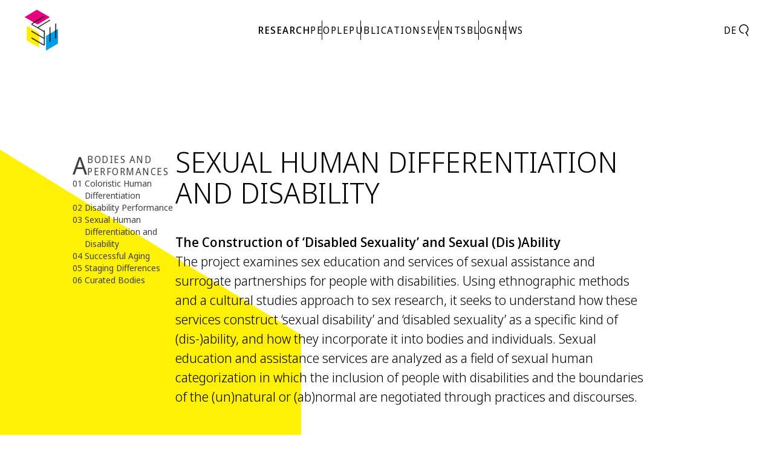

--- FILE ---
content_type: text/html; charset=UTF-8
request_url: https://humandifferenzierung.uni-mainz.de/en/forschung/projekt/sexuelle-humandifferenzierung-und-behinderung
body_size: 10097
content:
<!DOCTYPE html>
<html lang="en-US">
<head>
    <meta charset="utf-8"/>
    <title>Project Sexual Human Differentiation and Disability</title>
    <meta content="width=device-width, initial-scale=1.0" name="viewport">
    <meta name="description" content="The project examines sex education and services of sexual assistance and surrogate partnerships for people with disabilities.">
    <script type="module">!function(){const e=document.createElement("link").relList;if(!(e&&e.supports&&e.supports("modulepreload"))){for(const e of document.querySelectorAll('link[rel="modulepreload"]'))r(e);new MutationObserver((e=>{for(const o of e)if("childList"===o.type)for(const e of o.addedNodes)if("LINK"===e.tagName&&"modulepreload"===e.rel)r(e);else if(e.querySelectorAll)for(const o of e.querySelectorAll("link[rel=modulepreload]"))r(o)})).observe(document,{childList:!0,subtree:!0})}function r(e){if(e.ep)return;e.ep=!0;const r=function(e){const r={};return e.integrity&&(r.integrity=e.integrity),e.referrerpolicy&&(r.referrerPolicy=e.referrerpolicy),"use-credentials"===e.crossorigin?r.credentials="include":"anonymous"===e.crossorigin?r.credentials="omit":r.credentials="same-origin",r}(e);fetch(e.href,r)}}();</script>
<script type="module" src="https://humandifferenzierung.uni-mainz.de/dist/assets/app.ab1e8c80.js" crossorigin onload="e=new CustomEvent(&#039;vite-script-loaded&#039;, {detail:{path: &#039;src/js/app.js&#039;}});document.dispatchEvent(e);" integrity="sha384-Jug8yADRufXwbr5xyHlZWyU4q3bhZvQZVqQqNUKjAaNTpTuuki4Xf2Eky8eVkAsz"></script>
<link href="https://humandifferenzierung.uni-mainz.de/dist/assets/app.cde61062.css" rel="stylesheet">
    <link rel="apple-touch-icon" sizes="180x180" href="/favicon/apple-touch-icon.png">
    <link rel="icon" type="image/png" sizes="32x32" href="/favicon/favicon-32x32.png">
    <link rel="icon" type="image/png" sizes="16x16" href="/favicon/favicon-16x16.png">
    <link rel="manifest" href="/favicon/site.webmanifest">
    <link rel="mask-icon" href="/favicon/safari-pinned-tab.svg" color="#5bbad5">
    <link rel="shortcut icon" href="/favicon/favicon.ico">
    <meta name="msapplication-TileColor" content="#ffffff">
    <meta name="msapplication-config" content="/favicon/browserconfig.xml">
    <meta name="theme-color" content="#ffffff">
</head>
<body class="ltr relative">


            
                                                                        
                                                                                                                                                                                                                                                                                                                                                                                                                                                                                                        
                                                                
                                                                                                                                                                                                                                                                                                                                                                                                                                                                                                                                                                                                                                                
                                                                
                                                                                                                                                                                                                                                                                                                                                                                                                                                                                                        
                                                                
                                                                                                                                                                                                                                                                                            
            

                        
        

                        
        

                        
        

                        
        

                        
        




<div data-controller="mainNavigationDesktop" class="mainNavigationDesktop hidden lg:block" data-action="trigger-mouseoutNavigation@window->mainNavigationDesktop#mouseOut">
    <div class="absolute top-0 left-0 w-full h-[3.75rem] z-[11] bg-white opacity-0 " data-mainNavigationDesktop-target="whiteBgUnderNav"></div>
    <div class="fixed top-0 left-0 w-full h-screen z-[7] bg-white -translate-y-full" data-mainNavigationDesktop-target="whiteBg"></div>
    <div class="absolute top-0 left-0 w-full z-20 navinitanimation" data-mainNavigationDesktop-target="navOuter">
        <div class="max-w-full mx-auto">
            <div class="px-10 mt-4 flex gap-20 items-center justify-between">
                <div>
                    <a class="inline-block desktop-navigation-logo" href="https://humandifferenzierung.uni-mainz.de/en/" data-mainNavigationDesktop-target="logo"><img class="inline-block w-[3.5rem] h-auto" src="/assets/images/logo.png"/></a>
                </div>
                <div>
                    <nav data-mainNavigationDesktop-target="nav">
                                                                        <ul class="flex gap-10">
                                                                                                                                
                                                                
                                                                                                    <li class="desktop-main-nav active">
                                        <span class="folder cursor-pointer folder-entry-2" data-action="click->mainNavigationDesktop#mouseOver" data-actionbackup=" mouseout->mainNavigationDesktop#mouseOut" data-id="2"><span class="opacity-0 no-bold pointer-events-none">Research</span><span class="absolute top-1/2 left-1/2 -translate-y-1/2 -translate-x-1/2">Research</span></span>
                                    </li>
                                
                                                                                                                                                                    
                                                                
                                                                                                    <li class="desktop-main-nav ">
                                        <a class="relative" href="https://humandifferenzierung.uni-mainz.de/en/personen"><span class="opacity-0 no-bold">People</span><span class="absolute top-1/2 left-1/2 -translate-y-1/2 -translate-x-1/2">People</span></a>
                                    </li>
                                
                                                                                                                                                                    
                                                                
                                                                                                    <li class="desktop-main-nav ">
                                        <a class="relative" href="https://humandifferenzierung.uni-mainz.de/en/publikationen"><span class="opacity-0 no-bold">Publications</span><span class="absolute top-1/2 left-1/2 -translate-y-1/2 -translate-x-1/2">Publications</span></a>
                                    </li>
                                
                                                                                                                                                                    
                                                                
                                                                                                    <li class="desktop-main-nav ">
                                        <a class="relative" href="https://humandifferenzierung.uni-mainz.de/en/events"><span class="opacity-0 no-bold">Events</span><span class="absolute top-1/2 left-1/2 -translate-y-1/2 -translate-x-1/2">Events</span></a>
                                    </li>
                                
                                                                                                                                                                    
                                                                
                                                                                                    <li class="desktop-main-nav ">
                                        <a class="relative" href="https://humandifferenzierung.uni-mainz.de/en/blog"><span class="opacity-0 no-bold">Blog</span><span class="absolute top-1/2 left-1/2 -translate-y-1/2 -translate-x-1/2">Blog</span></a>
                                    </li>
                                
                                                                                                                                                                    
                                                                
                                                                                                    <li class="desktop-main-nav ">
                                        <a class="relative" href="https://humandifferenzierung.uni-mainz.de/en/aktuell"><span class="opacity-0 no-bold">News</span><span class="absolute top-1/2 left-1/2 -translate-y-1/2 -translate-x-1/2">News</span></a>
                                    </li>
                                
                                                    </ul>
                    </nav>
                </div>
                <div class="flex gap-[1.625rem] h-8 items-center">
                                        
                                                                                                                                                                                                                                                                                                                                                    <a href="https://humandifferenzierung.uni-mainz.de/forschung/projekt/sexuelle-humandifferenzierung-und-behinderung" class="desktop-lang-nav">DE</a>
                                                                                                                                                                                                                                                                                                                                        
                    <a href="https://humandifferenzierung.uni-mainz.de/en/suche"><svg class="h-5 w-5" ><use xlink:href="/assets/images/sprite.svg#icon-search" class="fill-black" /></svg></a>
                </div>
            </div>
        </div>
    </div>
    <div data-mainNavigationDesktop-target="desktopNavigationOuter">
                                        <div class="fixed hidden opacity-0 top-[3.5rem] left-0 w-full h-full pb-8 level-1 z-[21] -translate-y-10 transition-smooth transition-all duration-700 folder-2" data-actionbkp="mouseenter->mainNavigationDesktop#mouseOutStop mouseleave->mainNavigationDesktop#mouseOut">
                <div class="max-w-container-nav mx-auto">
                    <div class="px-10 lg:article-px pt-[3.75rem]">

                        <div class="h-desktop-nav-full overflow-x-hidden overflow-y-auto scrollbar-hide">
                            <div class="flex gap-[3rem] xl:gap-[8.125rem] flex-wrap pb-10">


                                                                    <div class="flex flex-col gap-6 pt-3 flex-1">
                                                                                                                                                                                                                    <a class="open-forschung flex gap-[0.813rem] text-black-soft hover:text-black" href="https://humandifferenzierung.uni-mainz.de/en/arbeitsbereich/körper-und-performances">
                                                <div class="text-[2.5rem] leading-[2.5rem]">A</div>                                                <div class="text-[1rem] leading-[1.25rem] tracking-[0.094rem] font-medium pt-1 uppercase hyphens-auto">Bodies and Performances</div>
                                            </a>
                                        

                                        <ul class="flex flex-col gap-4">

                                                                                                                                                                                                                                                <li>
                                                                                                                                                                                                                                            <a class="open-forschung flex gap-4" href="https://humandifferenzierung.uni-mainz.de/en/forschung/projekt/koloristische-humandifferenzierung">
                                                                <span class="font-regular text-black-soft text-[0.906rem] leading-[1.25rem] w-[1.25rem]">01</span>                                                                <span class="flex-1 font-regular text-black-soft text-[0.906rem] leading-[1.25rem] tracking-[0.031rem] hyphens-auto">Coloristic Human Differentiation</span>
                                                            </a>
                                                        
                                                    </li>
                                                                                                                                                        <li>
                                                                                                                                                                                                                                            <a class="open-forschung flex gap-4" href="https://humandifferenzierung.uni-mainz.de/en/forschung/projekt/disability-performance-als-humandifferenzierung">
                                                                <span class="font-regular text-black-soft text-[0.906rem] leading-[1.25rem] w-[1.25rem]">02</span>                                                                <span class="flex-1 font-regular text-black-soft text-[0.906rem] leading-[1.25rem] tracking-[0.031rem] hyphens-auto">Disability Performance</span>
                                                            </a>
                                                        
                                                    </li>
                                                                                                                                                        <li>
                                                                                                                                                                                                                                            <a class="open-forschung flex gap-4" href="https://humandifferenzierung.uni-mainz.de/en/forschung/projekt/sexuelle-humandifferenzierung-und-behinderung">
                                                                <span class="font-regular text-black-soft text-[0.906rem] leading-[1.25rem] w-[1.25rem]">03</span>                                                                <span class="flex-1 font-regular text-black-soft text-[0.906rem] leading-[1.25rem] tracking-[0.031rem] hyphens-auto">Sexual Human Differentiation and Disability</span>
                                                            </a>
                                                        
                                                    </li>
                                                                                                                                                        <li>
                                                                                                                                                                                                                                            <a class="open-forschung flex gap-4" href="https://humandifferenzierung.uni-mainz.de/en/forschung/projekt/successful-aging">
                                                                <span class="font-regular text-black-soft text-[0.906rem] leading-[1.25rem] w-[1.25rem]">04</span>                                                                <span class="flex-1 font-regular text-black-soft text-[0.906rem] leading-[1.25rem] tracking-[0.031rem] hyphens-auto">Successful Aging</span>
                                                            </a>
                                                        
                                                    </li>
                                                                                                                                                        <li>
                                                                                                                                                                                                                                            <a class="open-forschung flex gap-4" href="https://humandifferenzierung.uni-mainz.de/en/forschung/projekt/staging-differences">
                                                                <span class="font-regular text-black-soft text-[0.906rem] leading-[1.25rem] w-[1.25rem]">05</span>                                                                <span class="flex-1 font-regular text-black-soft text-[0.906rem] leading-[1.25rem] tracking-[0.031rem] hyphens-auto">Staging Differences</span>
                                                            </a>
                                                        
                                                    </li>
                                                                                                                                                        <li>
                                                                                                                                                                                                                                            <a class="open-forschung flex gap-4" href="https://humandifferenzierung.uni-mainz.de/en/forschung/projekt/kuratierte-körper">
                                                                <span class="font-regular text-black-soft text-[0.906rem] leading-[1.25rem] w-[1.25rem]">06</span>                                                                <span class="flex-1 font-regular text-black-soft text-[0.906rem] leading-[1.25rem] tracking-[0.031rem] hyphens-auto">Curated Bodies</span>
                                                            </a>
                                                        
                                                    </li>
                                                                                                                                    </ul>
                                    </div>
                                                                    <div class="flex flex-col gap-6 pt-3 flex-1">
                                                                                                                                                                                                                    <a class="open-forschung flex gap-[0.813rem] text-black-soft hover:text-black" href="https://humandifferenzierung.uni-mainz.de/en/arbeitsbereich/mobilität-und-ordnungsprozesse">
                                                <div class="text-[2.5rem] leading-[2.5rem]">B</div>                                                <div class="text-[1rem] leading-[1.25rem] tracking-[0.094rem] font-medium pt-1 uppercase hyphens-auto">Mobility and Sorting Processes</div>
                                            </a>
                                        

                                        <ul class="flex flex-col gap-4">

                                                                                                                                                                                                                                                <li>
                                                                                                                                                                                                                                            <a class="open-forschung flex gap-4" href="https://humandifferenzierung.uni-mainz.de/en/forschung/projekt/kognitive-humandifferenzierung">
                                                                <span class="font-regular text-black-soft text-[0.906rem] leading-[1.25rem] w-[1.25rem]">01</span>                                                                <span class="flex-1 font-regular text-black-soft text-[0.906rem] leading-[1.25rem] tracking-[0.031rem] hyphens-auto">Cognitive Human Differentiation</span>
                                                            </a>
                                                        
                                                    </li>
                                                                                                                                                        <li>
                                                                                                                                                                                                                                            <a class="open-forschung flex gap-4" href="https://humandifferenzierung.uni-mainz.de/en/forschung/projekt/konturierung-und-verwischung-sprachlicher-humandifferenzierung">
                                                                <span class="font-regular text-black-soft text-[0.906rem] leading-[1.25rem] w-[1.25rem]">02</span>                                                                <span class="flex-1 font-regular text-black-soft text-[0.906rem] leading-[1.25rem] tracking-[0.031rem] hyphens-auto">Contouring and Blurring of Linguistic Human Differentiation</span>
                                                            </a>
                                                        
                                                    </li>
                                                                                                                                                        <li>
                                                                                                                                                                                                                                            <a class="open-forschung flex gap-4" href="https://humandifferenzierung.uni-mainz.de/en/forschung/projekt/sortieren-und-übersetzen">
                                                                <span class="font-regular text-black-soft text-[0.906rem] leading-[1.25rem] w-[1.25rem]">03</span>                                                                <span class="flex-1 font-regular text-black-soft text-[0.906rem] leading-[1.25rem] tracking-[0.031rem] hyphens-auto">Sorting and Translating</span>
                                                            </a>
                                                        
                                                    </li>
                                                                                                                                                        <li>
                                                                                                                                                                                                                                            <a class="open-forschung flex gap-4" href="https://humandifferenzierung.uni-mainz.de/en/forschung/projekt/mit-sorge-care-sortieren-humandifferenzierung-in-kontaktzonen-der-hilfe">
                                                                <span class="font-regular text-black-soft text-[0.906rem] leading-[1.25rem] w-[1.25rem]">04</span>                                                                <span class="flex-1 font-regular text-black-soft text-[0.906rem] leading-[1.25rem] tracking-[0.031rem] hyphens-auto">Sorting with Care</span>
                                                            </a>
                                                        
                                                    </li>
                                                                                                                                                        <li>
                                                                                                                                                                                                                                            <a class="open-forschung flex gap-4" href="https://humandifferenzierung.uni-mainz.de/en/forschung/projekt/rechtlich-bürokratische-humandifferenzierung-in-der-nachkriegszeit">
                                                                <span class="font-regular text-black-soft text-[0.906rem] leading-[1.25rem] w-[1.25rem]">05</span>                                                                <span class="flex-1 font-regular text-black-soft text-[0.906rem] leading-[1.25rem] tracking-[0.031rem] hyphens-auto">From “Displaced Persons“ to “Refugee”</span>
                                                            </a>
                                                        
                                                    </li>
                                                                                                                                                        <li>
                                                                                                                                                                                                                                            <a class="open-forschung flex gap-4" href="https://humandifferenzierung.uni-mainz.de/en/forschung/projekt/migration-und-sozialstaat-in-den-usa">
                                                                <span class="font-regular text-black-soft text-[0.906rem] leading-[1.25rem] w-[1.25rem]">06</span>                                                                <span class="flex-1 font-regular text-black-soft text-[0.906rem] leading-[1.25rem] tracking-[0.031rem] hyphens-auto">Migration and Welfare States in the USA</span>
                                                            </a>
                                                        
                                                    </li>
                                                                                                                                                        <li>
                                                                                                                                                                                                                                            <a class="open-forschung flex gap-4" href="https://humandifferenzierung.uni-mainz.de/en/forschung/projekt/neue-menschen-schaffen-und-werden">
                                                                                                                                <span class="flex-1 font-regular text-black-soft text-[0.906rem] leading-[1.25rem] tracking-[0.031rem] hyphens-auto">Making and Becoming ‘New (Wo)Men’</span>
                                                            </a>
                                                        
                                                    </li>
                                                                                                                                                        <li>
                                                                                                                                                                                                                                            <a class="open-forschung flex gap-4" href="https://humandifferenzierung.uni-mainz.de/en/forschung/projekt/zum-einfluss-eines-gemeinsamen-feindes-auf-dekategorisierung-in-der-personenwahrnehmung">
                                                                                                                                <span class="flex-1 font-regular text-black-soft text-[0.906rem] leading-[1.25rem] tracking-[0.031rem] hyphens-auto">Unite Against</span>
                                                            </a>
                                                        
                                                    </li>
                                                                                                                                    </ul>
                                    </div>
                                                                    <div class="flex flex-col gap-6 pt-3 flex-1">
                                                                                                                                                                                                                    <a class="open-forschung flex gap-[0.813rem] text-black-soft hover:text-black" href="https://humandifferenzierung.uni-mainz.de/en/arbeitsbereich/humangrenzen-und-infrastrukturen">
                                                <div class="text-[2.5rem] leading-[2.5rem]">C</div>                                                <div class="text-[1rem] leading-[1.25rem] tracking-[0.094rem] font-medium pt-1 uppercase hyphens-auto">Human Limits und Infrastructures</div>
                                            </a>
                                        

                                        <ul class="flex flex-col gap-4">

                                                                                                                                                                                                                                                <li>
                                                                                                                                                                                                                                            <a class="open-forschung flex gap-4" href="https://humandifferenzierung.uni-mainz.de/en/forschung/projekt/sprachliche-humandifferenzierung">
                                                                <span class="font-regular text-black-soft text-[0.906rem] leading-[1.25rem] w-[1.25rem]">01</span>                                                                <span class="flex-1 font-regular text-black-soft text-[0.906rem] leading-[1.25rem] tracking-[0.031rem] hyphens-auto">Linguistic Human Differentiation</span>
                                                            </a>
                                                        
                                                    </li>
                                                                                                                                                        <li>
                                                                                                                                                                                                                                            <a class="open-forschung flex gap-4" href="https://humandifferenzierung.uni-mainz.de/en/forschung/projekt/zoologische-humandifferenzierung">
                                                                <span class="font-regular text-black-soft text-[0.906rem] leading-[1.25rem] w-[1.25rem]">02</span>                                                                <span class="flex-1 font-regular text-black-soft text-[0.906rem] leading-[1.25rem] tracking-[0.031rem] hyphens-auto">Zoological Human Differentiation</span>
                                                            </a>
                                                        
                                                    </li>
                                                                                                                                                        <li>
                                                                                                                                                                                                                                            <a class="open-forschung flex gap-4" href="https://humandifferenzierung.uni-mainz.de/en/forschung/projekt/pandemische-humandifferenzierung-i">
                                                                <span class="font-regular text-black-soft text-[0.906rem] leading-[1.25rem] w-[1.25rem]">03</span>                                                                <span class="flex-1 font-regular text-black-soft text-[0.906rem] leading-[1.25rem] tracking-[0.031rem] hyphens-auto">Pandemic Human Differentiation</span>
                                                            </a>
                                                        
                                                    </li>
                                                                                                                                                        <li>
                                                                                                                                                                                                                                            <a class="open-forschung flex gap-4" href="https://humandifferenzierung.uni-mainz.de/en/forschung/projekt/urbane-kontrollregime">
                                                                <span class="font-regular text-black-soft text-[0.906rem] leading-[1.25rem] w-[1.25rem]">04</span>                                                                <span class="flex-1 font-regular text-black-soft text-[0.906rem] leading-[1.25rem] tracking-[0.031rem] hyphens-auto">Urban Control Regimes</span>
                                                            </a>
                                                        
                                                    </li>
                                                                                                                                                        <li>
                                                                                                                                                                                                                                            <a class="open-forschung flex gap-4" href="https://humandifferenzierung.uni-mainz.de/en/forschung/projekt/maschinelle-humandifferenzierung">
                                                                <span class="font-regular text-black-soft text-[0.906rem] leading-[1.25rem] w-[1.25rem]">05</span>                                                                <span class="flex-1 font-regular text-black-soft text-[0.906rem] leading-[1.25rem] tracking-[0.031rem] hyphens-auto">Mechanical Human Differentiation</span>
                                                            </a>
                                                        
                                                    </li>
                                                                                                                                                        <li>
                                                                                                                                                                                                                                            <a class="open-forschung flex gap-4" href="https://humandifferenzierung.uni-mainz.de/en/forschung/projekt/posthumane-entdifferenzierung">
                                                                <span class="font-regular text-black-soft text-[0.906rem] leading-[1.25rem] w-[1.25rem]">06</span>                                                                <span class="flex-1 font-regular text-black-soft text-[0.906rem] leading-[1.25rem] tracking-[0.031rem] hyphens-auto">Posthuman Dedifferentiation?</span>
                                                            </a>
                                                        
                                                    </li>
                                                                                                                                    </ul>
                                    </div>
                                                                    <div class="flex flex-col gap-6 pt-3 flex-1">
                                                                                                                                                                                                                    <a class="open-forschung flex gap-[0.813rem] text-black-soft hover:text-black" href="https://humandifferenzierung.uni-mainz.de/en/projekte">
                                                                                                <div class="text-[1rem] leading-[1.25rem] tracking-[0.094rem] font-medium pt-1 uppercase hyphens-auto">Other projects</div>
                                            </a>
                                        

                                        <ul class="flex flex-col gap-4">

                                                                                                                                                                                                                                                <li>
                                                                                                                                                                                                                                            <a class="open-forschung flex gap-4" href="https://humandifferenzierung.uni-mainz.de/en/forschung/projekt/theorie-der-humandifferenzierung">
                                                                                                                                <span class="flex-1 font-regular text-black-soft text-[0.906rem] leading-[1.25rem] tracking-[0.031rem] hyphens-auto">Theory of Human Differentiation</span>
                                                            </a>
                                                        
                                                    </li>
                                                                                                                                                        <li>
                                                                                                                                                                                                                                            <a class="open-forschung flex gap-4" href="https://humandifferenzierung.uni-mainz.de/en/forschung/projekt/das-öffentlichkeitsprojekt">
                                                                                                                                <span class="flex-1 font-regular text-black-soft text-[0.906rem] leading-[1.25rem] tracking-[0.031rem] hyphens-auto">Public Relations Project</span>
                                                            </a>
                                                        
                                                    </li>
                                                                                                                                                        <li>
                                                                                                                                                                                                                                            <a class="open-forschung flex gap-4" href="https://humandifferenzierung.uni-mainz.de/en/forschung/projekt/zentrale-verwaltung">
                                                                                                                                <span class="flex-1 font-regular text-black-soft text-[0.906rem] leading-[1.25rem] tracking-[0.031rem] hyphens-auto">Zentrale Verwaltung</span>
                                                            </a>
                                                        
                                                    </li>
                                                                                                                                    </ul>
                                    </div>
                                
                            </div>
                        </div>

                    </div>
                </div>
            </div>
                                                                                                                    </div>
</div>

<div data-controller="mainNavigation" class="lg:hidden absolute top-0 left-0 w-full">

    <div class="max-w-container mx-auto">
        <div class="default-px">
            <a class="inline-block mt-[1.875rem] relative z-[100]" href="https://humandifferenzierung.uni-mainz.de/en/" data-mainNavigation-target="logo"><img class="inline-block w-[2.5rem] h-auto" src="/assets/images/logo.png"/></a>
        </div>
    </div>


    <div class="fixed w-10 h-10 top-[2.125rem] right-[1.313rem] z-50 cursor-pointer" data-action="click->mainNavigation#toggleMenu" data-mainNavigation-target="toggler">
        <div data-mainNavigation-target="togglerBurger"><svg class="absolute top-1/2 left-1/2 -translate-x-1/2 -translate-y-1/2 h-7 w-7" ><use xlink:href="/assets/images/sprite.svg#icon-burger" class="fill-black" /></svg></div>
        <div class="hidden" data-mainNavigation-target="togglerClose"><svg class="absolute top-1/2 left-1/2 -translate-x-1/2 -translate-y-1/2 h-7 w-7" ><use xlink:href="/assets/images/sprite.svg#icon-close-large" class="fill-black" /></svg></div>
        <div class="hidden" data-mainNavigation-target="togglerBack"><svg class="absolute top-1/2 left-1/2 -translate-x-1/2 -translate-y-1/2 h-7 w-7" ><use xlink:href="/assets/images/sprite.svg#icon-arrow-left" class="fill-black" /></svg></div>
    </div>

    <div class="fixed top-0 left-0 w-full h-screen z-10 bg-white opacity-0 -translate-x-full transition-smooth transition-transform duration-500 delay-200" data-mainNavigation-target="whiteBg"></div>

    <div class="toggle-menu fixed top-0 left-0 w-full h-screen z-30 opacity-0 -translate-x-full transition-smooth transition-transform duration-700" data-mainNavigation-target="mobileNavigationOuter">


        <div class="absolute top-[2.875rem] bottom-6 left-0 w-full z-[3] transition-smooth transition-transform duration-700" data-mainNavigation-target="mobileNavigationInner">
            <div class="absolute top-0 left-0 w-full h-full pb-1 overflow-x-hidden overflow-y-auto no-scrollbar level-0" data-mainNavigation-target="mobileNavigationRootLevel">
                <div class="flex flex-col gap-[3.75rem] h-full justify-between">

                    <div class="flex flex-col gap-[3.75rem]">
                        <div class="default-px pt-[3.375rem]">
                            

                            <ul class="flex flex-col gap-4">
                                                                                                    
                                    <li class="entry-main-nav">
                                                                                    <div class="folder cursor-pointer" data-id="2">Research</div>
                                                                            </li>
                                                                    
                                    <li class="entry-main-nav">
                                                                                                                                                                                                                                                                            <a href="https://humandifferenzierung.uni-mainz.de/en/personen">People</a>
                                                                            </li>
                                                                    
                                    <li class="entry-main-nav">
                                                                                                                                                                                                                                                                            <a href="https://humandifferenzierung.uni-mainz.de/en/publikationen">Publications</a>
                                                                            </li>
                                                                    
                                    <li class="entry-main-nav">
                                                                                                                                                                                                                                                                            <a href="https://humandifferenzierung.uni-mainz.de/en/events">Events</a>
                                                                            </li>
                                                                    
                                    <li class="entry-main-nav">
                                                                                                                                                                                                                                                                            <a href="https://humandifferenzierung.uni-mainz.de/en/blog">Blog</a>
                                                                            </li>
                                                                    
                                    <li class="entry-main-nav">
                                                                                                                                                                                                                                                                            <a href="https://humandifferenzierung.uni-mainz.de/en/aktuell">News</a>
                                                                            </li>
                                                            </ul>
                        </div>
                        <div class="default-px">
                            
                            <ul class="flex flex-col gap-5">
                                                                                                    <li class="entry-service-nav">
                                                                                                                                                                                                                <a href="https://humandifferenzierung.uni-mainz.de/en/kontakt">Kontakt</a>
                                    </li>
                                                                    <li class="entry-service-nav">
                                                                                                                                                                                                                <a href="https://humandifferenzierung.uni-mainz.de/en/suche">Suche</a>
                                    </li>
                                                                    <li class="entry-service-nav">
                                                                                                                                                                    <a href="#">Datenschutz</a>
                                    </li>
                                                                    <li class="entry-service-nav">
                                                                                                                                                                                                                <a href="https://humandifferenzierung.uni-mainz.de/en/impressum">Impressum</a>
                                    </li>
                                                                    <li class="entry-service-nav">
                                                                                                                                                                                                                <a href="https://humandifferenzierung.uni-mainz.de/en/barrierefreiheit">Barrierefreiheit</a>
                                    </li>
                                                            </ul>
                        </div>
                    </div>

                    <div class="default-px flex items-end justify-between">
                        <div class="flex gap-4 mobile-nav-logos">
                            <img class="inline-block w-10 h-10" src="/assets/images/logo-uni-mainz.png">
                            <img class="inline-block w-[1.813rem] h-10" src="/assets/images/logo-ieg.png">
                        </div>
                        <div class="lang-link">
                                                        
                                                                                                                                                                                                                                                                                                                                                                                                        
                                            <a href="https://humandifferenzierung.uni-mainz.de/forschung/projekt/sexuelle-humandifferenzierung-und-behinderung">Deutsche Website</a>
                                                                                                                                                                                                                                                                                                                                                                                                                                                
                        </div>
                    </div>

                </div>
            </div>
                                                                                    <div class="absolute hidden top-0 left-full w-full h-full pb-8 overflow-x-hidden overflow-y-hidden no-scrollbar level-1 folder-2">
                        <div class="flex flex-col gap-[1.625rem]">
                            <div class="default-px">
                                <div class="entry-main-nav">Research</div>
                            </div>
                            <div class="default-px flex flex-col gap-7">
                                                                                                        <ul class="flex flex-col gap-4">
                                        <li class="entry-folder-nav-main">
                                                                                                                                                                                                                                    <a class="flex" href="https://humandifferenzierung.uni-mainz.de/en/arbeitsbereich/körper-und-performances">
                                                <span class="w-[1.875rem]">A</span>                                                <span class="flex-1">Bodies and Performances</span>
                                            </a>
                                        </li>
                                                                                                                                                                                                                            <li class="entry-folder-nav-sub">
                                                                                                                                                                                                                                                                            <a class="flex" href="https://humandifferenzierung.uni-mainz.de/en/forschung/projekt/koloristische-humandifferenzierung">
                                                        <span class="w-[1.875rem]">01</span>                                                        <span class="flex-1">Coloristic Human Differentiation</span>
                                                    </a>
                                                </li>
                                                                                                                                            <li class="entry-folder-nav-sub">
                                                                                                                                                                                                                                                                            <a class="flex" href="https://humandifferenzierung.uni-mainz.de/en/forschung/projekt/disability-performance-als-humandifferenzierung">
                                                        <span class="w-[1.875rem]">02</span>                                                        <span class="flex-1">Disability Performance</span>
                                                    </a>
                                                </li>
                                                                                                                                            <li class="entry-folder-nav-sub">
                                                                                                                                                                                                                                                                            <a class="flex" href="https://humandifferenzierung.uni-mainz.de/en/forschung/projekt/sexuelle-humandifferenzierung-und-behinderung">
                                                        <span class="w-[1.875rem]">03</span>                                                        <span class="flex-1">Sexual Human Differentiation and Disability</span>
                                                    </a>
                                                </li>
                                                                                                                                            <li class="entry-folder-nav-sub">
                                                                                                                                                                                                                                                                            <a class="flex" href="https://humandifferenzierung.uni-mainz.de/en/forschung/projekt/successful-aging">
                                                        <span class="w-[1.875rem]">04</span>                                                        <span class="flex-1">Successful Aging</span>
                                                    </a>
                                                </li>
                                                                                                                                            <li class="entry-folder-nav-sub">
                                                                                                                                                                                                                                                                            <a class="flex" href="https://humandifferenzierung.uni-mainz.de/en/forschung/projekt/staging-differences">
                                                        <span class="w-[1.875rem]">05</span>                                                        <span class="flex-1">Staging Differences</span>
                                                    </a>
                                                </li>
                                                                                                                                            <li class="entry-folder-nav-sub">
                                                                                                                                                                                                                                                                            <a class="flex" href="https://humandifferenzierung.uni-mainz.de/en/forschung/projekt/kuratierte-körper">
                                                        <span class="w-[1.875rem]">06</span>                                                        <span class="flex-1">Curated Bodies</span>
                                                    </a>
                                                </li>
                                                                                                                        </ul>
                                                                                                        <ul class="flex flex-col gap-4">
                                        <li class="entry-folder-nav-main">
                                                                                                                                                                                                                                    <a class="flex" href="https://humandifferenzierung.uni-mainz.de/en/arbeitsbereich/mobilität-und-ordnungsprozesse">
                                                <span class="w-[1.875rem]">B</span>                                                <span class="flex-1">Mobility and Sorting Processes</span>
                                            </a>
                                        </li>
                                                                                                                                                                                                                            <li class="entry-folder-nav-sub">
                                                                                                                                                                                                                                                                            <a class="flex" href="https://humandifferenzierung.uni-mainz.de/en/forschung/projekt/kognitive-humandifferenzierung">
                                                        <span class="w-[1.875rem]">01</span>                                                        <span class="flex-1">Cognitive Human Differentiation</span>
                                                    </a>
                                                </li>
                                                                                                                                            <li class="entry-folder-nav-sub">
                                                                                                                                                                                                                                                                            <a class="flex" href="https://humandifferenzierung.uni-mainz.de/en/forschung/projekt/konturierung-und-verwischung-sprachlicher-humandifferenzierung">
                                                        <span class="w-[1.875rem]">02</span>                                                        <span class="flex-1">Contouring and Blurring of Linguistic Human Differentiation</span>
                                                    </a>
                                                </li>
                                                                                                                                            <li class="entry-folder-nav-sub">
                                                                                                                                                                                                                                                                            <a class="flex" href="https://humandifferenzierung.uni-mainz.de/en/forschung/projekt/sortieren-und-übersetzen">
                                                        <span class="w-[1.875rem]">03</span>                                                        <span class="flex-1">Sorting and Translating</span>
                                                    </a>
                                                </li>
                                                                                                                                            <li class="entry-folder-nav-sub">
                                                                                                                                                                                                                                                                            <a class="flex" href="https://humandifferenzierung.uni-mainz.de/en/forschung/projekt/mit-sorge-care-sortieren-humandifferenzierung-in-kontaktzonen-der-hilfe">
                                                        <span class="w-[1.875rem]">04</span>                                                        <span class="flex-1">Sorting with Care</span>
                                                    </a>
                                                </li>
                                                                                                                                            <li class="entry-folder-nav-sub">
                                                                                                                                                                                                                                                                            <a class="flex" href="https://humandifferenzierung.uni-mainz.de/en/forschung/projekt/rechtlich-bürokratische-humandifferenzierung-in-der-nachkriegszeit">
                                                        <span class="w-[1.875rem]">05</span>                                                        <span class="flex-1">From “Displaced Persons“ to “Refugee”</span>
                                                    </a>
                                                </li>
                                                                                                                                            <li class="entry-folder-nav-sub">
                                                                                                                                                                                                                                                                            <a class="flex" href="https://humandifferenzierung.uni-mainz.de/en/forschung/projekt/migration-und-sozialstaat-in-den-usa">
                                                        <span class="w-[1.875rem]">06</span>                                                        <span class="flex-1">Migration and Welfare States in the USA</span>
                                                    </a>
                                                </li>
                                                                                                                                            <li class="entry-folder-nav-sub">
                                                                                                                                                                                                                                                                            <a class="flex" href="https://humandifferenzierung.uni-mainz.de/en/forschung/projekt/neue-menschen-schaffen-und-werden">
                                                                                                                <span class="flex-1">Making and Becoming ‘New (Wo)Men’</span>
                                                    </a>
                                                </li>
                                                                                                                                            <li class="entry-folder-nav-sub">
                                                                                                                                                                                                                                                                            <a class="flex" href="https://humandifferenzierung.uni-mainz.de/en/forschung/projekt/zum-einfluss-eines-gemeinsamen-feindes-auf-dekategorisierung-in-der-personenwahrnehmung">
                                                                                                                <span class="flex-1">Unite Against</span>
                                                    </a>
                                                </li>
                                                                                                                        </ul>
                                                                                                        <ul class="flex flex-col gap-4">
                                        <li class="entry-folder-nav-main">
                                                                                                                                                                                                                                    <a class="flex" href="https://humandifferenzierung.uni-mainz.de/en/arbeitsbereich/humangrenzen-und-infrastrukturen">
                                                <span class="w-[1.875rem]">C</span>                                                <span class="flex-1">Human Limits und Infrastructures</span>
                                            </a>
                                        </li>
                                                                                                                                                                                                                            <li class="entry-folder-nav-sub">
                                                                                                                                                                                                                                                                            <a class="flex" href="https://humandifferenzierung.uni-mainz.de/en/forschung/projekt/sprachliche-humandifferenzierung">
                                                        <span class="w-[1.875rem]">01</span>                                                        <span class="flex-1">Linguistic Human Differentiation</span>
                                                    </a>
                                                </li>
                                                                                                                                            <li class="entry-folder-nav-sub">
                                                                                                                                                                                                                                                                            <a class="flex" href="https://humandifferenzierung.uni-mainz.de/en/forschung/projekt/zoologische-humandifferenzierung">
                                                        <span class="w-[1.875rem]">02</span>                                                        <span class="flex-1">Zoological Human Differentiation</span>
                                                    </a>
                                                </li>
                                                                                                                                            <li class="entry-folder-nav-sub">
                                                                                                                                                                                                                                                                            <a class="flex" href="https://humandifferenzierung.uni-mainz.de/en/forschung/projekt/pandemische-humandifferenzierung-i">
                                                        <span class="w-[1.875rem]">03</span>                                                        <span class="flex-1">Pandemic Human Differentiation</span>
                                                    </a>
                                                </li>
                                                                                                                                            <li class="entry-folder-nav-sub">
                                                                                                                                                                                                                                                                            <a class="flex" href="https://humandifferenzierung.uni-mainz.de/en/forschung/projekt/urbane-kontrollregime">
                                                        <span class="w-[1.875rem]">04</span>                                                        <span class="flex-1">Urban Control Regimes</span>
                                                    </a>
                                                </li>
                                                                                                                                            <li class="entry-folder-nav-sub">
                                                                                                                                                                                                                                                                            <a class="flex" href="https://humandifferenzierung.uni-mainz.de/en/forschung/projekt/maschinelle-humandifferenzierung">
                                                        <span class="w-[1.875rem]">05</span>                                                        <span class="flex-1">Mechanical Human Differentiation</span>
                                                    </a>
                                                </li>
                                                                                                                                            <li class="entry-folder-nav-sub">
                                                                                                                                                                                                                                                                            <a class="flex" href="https://humandifferenzierung.uni-mainz.de/en/forschung/projekt/posthumane-entdifferenzierung">
                                                        <span class="w-[1.875rem]">06</span>                                                        <span class="flex-1">Posthuman Dedifferentiation?</span>
                                                    </a>
                                                </li>
                                                                                                                        </ul>
                                                                                                        <ul class="flex flex-col gap-4">
                                        <li class="entry-folder-nav-main">
                                                                                                                                                                                                                                    <a class="flex" href="https://humandifferenzierung.uni-mainz.de/en/projekte">
                                                <span class="w-[1.875rem]"></span>                                                <span class="flex-1">Other projects</span>
                                            </a>
                                        </li>
                                                                                                                                                                                                                            <li class="entry-folder-nav-sub">
                                                                                                                                                                                                                                                                            <a class="flex" href="https://humandifferenzierung.uni-mainz.de/en/forschung/projekt/theorie-der-humandifferenzierung">
                                                                                                                <span class="flex-1">Theory of Human Differentiation</span>
                                                    </a>
                                                </li>
                                                                                                                                            <li class="entry-folder-nav-sub">
                                                                                                                                                                                                                                                                            <a class="flex" href="https://humandifferenzierung.uni-mainz.de/en/forschung/projekt/das-öffentlichkeitsprojekt">
                                                                                                                <span class="flex-1">Public Relations Project</span>
                                                    </a>
                                                </li>
                                                                                                                                            <li class="entry-folder-nav-sub">
                                                                                                                                                                                                                                                                            <a class="flex" href="https://humandifferenzierung.uni-mainz.de/en/forschung/projekt/zentrale-verwaltung">
                                                                                                                <span class="flex-1">Zentrale Verwaltung</span>
                                                    </a>
                                                </li>
                                                                                                                        </ul>
                                                            </div>
                        </div>
                    </div>
                                                                                                                                                                                                                                            </div>

    </div>



</div>


    
    <div class="max-w-container mx-auto relative z-[1]">

        <div class="article-px pt-[7.5rem] lg:pt-[15.094rem]">

            <article class="lg:flex lg:gap-[8.75rem]">
                <aside class="hidden lg:flex w-[10.625rem] flex-col gap-5 pt-3">
                                        <a class="flex gap-[0.813rem] text-black-soft hover:text-black" href="https://humandifferenzierung.uni-mainz.de/en/arbeitsbereich/körper-und-performances">
                        <div class="text-[2.5rem] leading-[2.5rem]">A</div>
                        <div class="text-[1rem] leading-[1.25rem] tracking-[0.094rem] uppercase hyphens-auto w-[8.375rem]">Bodies and Performances</div>
                    </a>

                                                            
                                                
                            
                                
                                                                                                                                                        
                                            <ul class="flex flex-col gap-4">
                                                                                                                                                                                                                                                                <li>
                                                        <a class="flex gap-4 text-black-soft hover:text-black " href="https://humandifferenzierung.uni-mainz.de/en/forschung/projekt/koloristische-humandifferenzierung">
                                                            <span class="font-regular text-[0.906rem] leading-[1.25rem] w-[1.25rem]">01</span>                                                            <span class="flex-1 font-regular text-[0.906rem] leading-[1.25rem] hyphens-auto">Coloristic Human Differentiation</span>
                                                        </a>
                                                    </li>
                                                                                                                                                                                                                                                                <li>
                                                        <a class="flex gap-4 text-black-soft hover:text-black " href="https://humandifferenzierung.uni-mainz.de/en/forschung/projekt/disability-performance-als-humandifferenzierung">
                                                            <span class="font-regular text-[0.906rem] leading-[1.25rem] w-[1.25rem]">02</span>                                                            <span class="flex-1 font-regular text-[0.906rem] leading-[1.25rem] hyphens-auto">Disability Performance</span>
                                                        </a>
                                                    </li>
                                                                                                                                                                                                                                                                <li>
                                                        <a class="flex gap-4 text-black-soft hover:text-black nav-active" href="https://humandifferenzierung.uni-mainz.de/en/forschung/projekt/sexuelle-humandifferenzierung-und-behinderung">
                                                            <span class="font-regular text-[0.906rem] leading-[1.25rem] w-[1.25rem]">03</span>                                                            <span class="flex-1 font-regular text-[0.906rem] leading-[1.25rem] hyphens-auto">Sexual Human Differentiation and Disability</span>
                                                        </a>
                                                    </li>
                                                                                                                                                                                                                                                                <li>
                                                        <a class="flex gap-4 text-black-soft hover:text-black " href="https://humandifferenzierung.uni-mainz.de/en/forschung/projekt/successful-aging">
                                                            <span class="font-regular text-[0.906rem] leading-[1.25rem] w-[1.25rem]">04</span>                                                            <span class="flex-1 font-regular text-[0.906rem] leading-[1.25rem] hyphens-auto">Successful Aging</span>
                                                        </a>
                                                    </li>
                                                                                                                                                                                                                                                                <li>
                                                        <a class="flex gap-4 text-black-soft hover:text-black " href="https://humandifferenzierung.uni-mainz.de/en/forschung/projekt/staging-differences">
                                                            <span class="font-regular text-[0.906rem] leading-[1.25rem] w-[1.25rem]">05</span>                                                            <span class="flex-1 font-regular text-[0.906rem] leading-[1.25rem] hyphens-auto">Staging Differences</span>
                                                        </a>
                                                    </li>
                                                                                                                                                                                                                                                                <li>
                                                        <a class="flex gap-4 text-black-soft hover:text-black " href="https://humandifferenzierung.uni-mainz.de/en/forschung/projekt/kuratierte-körper">
                                                            <span class="font-regular text-[0.906rem] leading-[1.25rem] w-[1.25rem]">06</span>                                                            <span class="flex-1 font-regular text-[0.906rem] leading-[1.25rem] hyphens-auto">Curated Bodies</span>
                                                        </a>
                                                    </li>
                                                                                            </ul>

                                                                            
                                

                            
                                
                                                                        
                                

                            
                                
                                                                        
                                

                            
                                
                                                                        
                                

                            
                        

                    
                                                

                    
                                                

                    
                                                

                    
                                                

                    
                                                

                                                        </aside>
                <div class="lg:max-w-[49.313rem]">

                    <main>
                        <section class="section section-headline" data-add-animation="true">
                            <h1 class="h1-forschung">
                                <span>A03</span>Sexual Human Differentiation and Disability
                            </h1>
                        </section>

                                                    <section class="section section-copy" data-add-animation="true">
    <p><strong></strong></p><h3>The Construction of ‘Disabled Sexuality’ and Sexual (Dis )Ability</h3>
<p>The project examines sex education and services of sexual assistance and surrogate partnerships for people with disabilities. Using ethnographic methods and a cultural studies approach to sex research, it seeks to understand how these services construct ‘sexual disability’ and ‘disabled sexuality’ as a specific kind of (dis-)ability, and how they incorporate it into bodies and individuals. Sexual education and assistance services are analyzed as a field of sexual human categorization in which the inclusion of people with disabilities and the boundaries of the (un)natural or (ab)normal are negotiated through practices and discourses.</p>









<p></p>
</section>                                            </main>
                    <footer data-add-animation="true">
                                                                                    <section id="speaker" class="section-team section-line">
    <h2 class="section-titel">
        <span>Team</span>
            </h2>
    <div class="overflow-hidden">
        <div class="accordion-content" data-accordion-target="content">
            <div class="pb-[2.375rem] lg:pb-[3.75rem] flex flex-col lg:grid lg:grid-cols-4 gap-7 lg:gap-9">
                                    <a href="https://humandifferenzierung.uni-mainz.de/en/person/dr-tobias-boll" class="open-layer flex flex-row lg:flex-col gap-4 lg:gap-3">                        <div class="w-[7.813rem] lg:w-full">
                                <div class="aspect-[1/1] lg:aspect-[273/363] relative has-hover-plus-image"> 



                                                <picture class="block w-full h-full object-cover bg-no-repeat" style="background-image:url(https://humandifferenzierung.uni-mainz.de/media/Personen/_20x20_fit_center-center_15_none/Boll_Tobias.jpg)">
                <img class="lazy lazy-start block w-full h-full object-cover"
                         src="https://humandifferenzierung.uni-mainz.de/media/Personen/_20x20_fit_center-center_15_none/Boll_Tobias.jpg" width="374" height="531" data-src="https://humandifferenzierung.uni-mainz.de/media/Personen/_1024x1024_fit_center-center_75_none/Boll_Tobias.jpg" data-srcset="https://humandifferenzierung.uni-mainz.de/media/Personen/_320xAUTO_crop_center-center_none/Boll_Tobias.jpg 320w, https://humandifferenzierung.uni-mainz.de/media/Personen/_360xAUTO_crop_center-center_none/Boll_Tobias.jpg 360w, https://humandifferenzierung.uni-mainz.de/media/Personen/_412xAUTO_crop_center-center_none/Boll_Tobias.jpg 412w, https://humandifferenzierung.uni-mainz.de/media/Personen/_600xAUTO_crop_center-center_none/Boll_Tobias.jpg 600w, https://humandifferenzierung.uni-mainz.de/media/Personen/_1024xAUTO_crop_center-center_none/Boll_Tobias.jpg 1024w" sizes="100vw"

                >
            </picture>
                </div>                        </div>
                        <div class="">
                            <div class="text-[1rem] leading-[1.25rem] mb-1">Jun. Prof. Dr. Tobias Boll</div>
                            <div class="text-[0.875rem] leading-[1.125rem]">Principal Investigator</div>
                        </div>
                    </a>                                    <a href="https://humandifferenzierung.uni-mainz.de/en/person/miriam-brunnengräber-m-a-2" class="open-layer flex flex-row lg:flex-col gap-4 lg:gap-3">                        <div class="w-[7.813rem] lg:w-full">
                                <div class="aspect-[1/1] lg:aspect-[273/363] relative has-hover-plus-image"> 



                                                <picture class="block w-full h-full object-cover bg-no-repeat" style="background-image:url(https://humandifferenzierung.uni-mainz.de/media/Personen/_20x20_fit_center-center_15_none/Tezza_2023_03_29_183733743-scaled.jpg)">
                <img class="lazy lazy-start block w-full h-full object-cover"
                         src="https://humandifferenzierung.uni-mainz.de/media/Personen/_20x20_fit_center-center_15_none/Tezza_2023_03_29_183733743-scaled.jpg" width="1707" height="2560" data-src="https://humandifferenzierung.uni-mainz.de/media/Personen/_1024x1024_fit_center-center_75_none/Tezza_2023_03_29_183733743-scaled.jpg" data-srcset="https://humandifferenzierung.uni-mainz.de/media/Personen/_320xAUTO_crop_center-center_none/Tezza_2023_03_29_183733743-scaled.jpg 320w, https://humandifferenzierung.uni-mainz.de/media/Personen/_360xAUTO_crop_center-center_none/Tezza_2023_03_29_183733743-scaled.jpg 360w, https://humandifferenzierung.uni-mainz.de/media/Personen/_412xAUTO_crop_center-center_none/Tezza_2023_03_29_183733743-scaled.jpg 412w, https://humandifferenzierung.uni-mainz.de/media/Personen/_600xAUTO_crop_center-center_none/Tezza_2023_03_29_183733743-scaled.jpg 600w, https://humandifferenzierung.uni-mainz.de/media/Personen/_1024xAUTO_crop_center-center_none/Tezza_2023_03_29_183733743-scaled.jpg 1024w" sizes="100vw"

                >
            </picture>
                </div>                        </div>
                        <div class="">
                            <div class="text-[1rem] leading-[1.25rem] mb-1">Miriam Brunnengräber M.A.</div>
                            <div class="text-[0.875rem] leading-[1.125rem]">PhD Student</div>
                        </div>
                    </a>                                    <a href="https://humandifferenzierung.uni-mainz.de/en/person/maik-wiesen" class="open-layer flex flex-row lg:flex-col gap-4 lg:gap-3">                        <div class="w-[7.813rem] lg:w-full">
                                <div class="aspect-[1/1] lg:aspect-[273/363] relative has-hover-plus-image"> 



                                                <picture class="block w-full h-full object-cover bg-no-repeat" style="background-image:url(https://humandifferenzierung.uni-mainz.de/media/Personen/_20x20_fit_center-center_15_none/wiesen_Maik.jpg)">
                <img class="lazy lazy-start block w-full h-full object-cover"
                         src="https://humandifferenzierung.uni-mainz.de/media/Personen/_20x20_fit_center-center_15_none/wiesen_Maik.jpg" width="4050" height="2853" data-src="https://humandifferenzierung.uni-mainz.de/media/Personen/_1024x1024_fit_center-center_75_none/wiesen_Maik.jpg" data-srcset="https://humandifferenzierung.uni-mainz.de/media/Personen/_320xAUTO_crop_center-center_none/wiesen_Maik.jpg 320w, https://humandifferenzierung.uni-mainz.de/media/Personen/_360xAUTO_crop_center-center_none/wiesen_Maik.jpg 360w, https://humandifferenzierung.uni-mainz.de/media/Personen/_412xAUTO_crop_center-center_none/wiesen_Maik.jpg 412w, https://humandifferenzierung.uni-mainz.de/media/Personen/_600xAUTO_crop_center-center_none/wiesen_Maik.jpg 600w, https://humandifferenzierung.uni-mainz.de/media/Personen/_1024xAUTO_crop_center-center_none/wiesen_Maik.jpg 1024w" sizes="100vw"

                >
            </picture>
                </div>                        </div>
                        <div class="">
                            <div class="text-[1rem] leading-[1.25rem] mb-1">Maik Wiesen M.Sc.</div>
                            <div class="text-[0.875rem] leading-[1.125rem]">PhD Student</div>
                        </div>
                    </a>                            </div>
        </div>
    </div>
</section>                            
                                                            <section id="speaker" class="section-team section-line">
    <h2 class="section-titel">
        <span>Publications</span>
            </h2>
    <div class="overflow-hidden">
        <div class="accordion-content" data-accordion-target="content">
            <div class="pb-[2.375rem] lg:pb-[3.75rem] flex flex-col lg:grid lg:grid-cols-4 gap-7 lg:gap-9">
                                    <a href="https://humandifferenzierung.uni-mainz.de/en/publikation/zwischen-selbst-beherrschung-und-selbst-befreiung" class="open-layer flex flex-row lg:flex-col gap-4 lg:gap-3">
                        <div class="w-[7.813rem] lg:w-full">
                            <div class="aspect-[273/363] relative has-hover-plus-image"> 



                                                <picture class="block w-full h-full object-cover bg-no-repeat" style="background-image:url(https://humandifferenzierung.uni-mainz.de/media/Publikationen_Stockfotos/_20x20_fit_center-center_15_none/library-488690_1280.jpg)">
                <img class="lazy lazy-start block w-full h-full object-cover"
                         src="https://humandifferenzierung.uni-mainz.de/media/Publikationen_Stockfotos/_20x20_fit_center-center_15_none/library-488690_1280.jpg" width="1280" height="853" data-src="https://humandifferenzierung.uni-mainz.de/media/Publikationen_Stockfotos/_1024x1024_fit_center-center_75_none/library-488690_1280.jpg" data-srcset="https://humandifferenzierung.uni-mainz.de/media/Publikationen_Stockfotos/_320xAUTO_crop_center-center_none/library-488690_1280.jpg 320w, https://humandifferenzierung.uni-mainz.de/media/Publikationen_Stockfotos/_360xAUTO_crop_center-center_none/library-488690_1280.jpg 360w, https://humandifferenzierung.uni-mainz.de/media/Publikationen_Stockfotos/_412xAUTO_crop_center-center_none/library-488690_1280.jpg 412w, https://humandifferenzierung.uni-mainz.de/media/Publikationen_Stockfotos/_600xAUTO_crop_center-center_none/library-488690_1280.jpg 600w, https://humandifferenzierung.uni-mainz.de/media/Publikationen_Stockfotos/_1024xAUTO_crop_center-center_none/library-488690_1280.jpg 1024w" sizes="100vw"

                >
            </picture>
                </div>                        </div>
                        <div class="">
                            <div class="text-[1rem] leading-[1.25rem] mb-1">Zwischen Selbst-Beherrschung und Selbst-Befreiung. Konstruktionen von „sexueller Selbstbestimmung“ im sexualpädagogischen Diskurs des 20. Jahrhunderts</div>
                            <div class="text-[0.875rem] leading-[1.125rem]">Miriam Brunnengräber</div>
                        </div>
                    </a>
                                    <a href="https://humandifferenzierung.uni-mainz.de/en/publikation/becoming-ab-normal" class="open-layer flex flex-row lg:flex-col gap-4 lg:gap-3">
                        <div class="w-[7.813rem] lg:w-full">
                            <div class="aspect-[273/363] relative has-hover-plus-image"> 



                                                <picture class="block w-full h-full object-cover bg-no-repeat" style="background-image:url(https://humandifferenzierung.uni-mainz.de/media/Publikationen/Publikationen_ohne_HG/_20x20_fit_center-center_15_none/8125da6c-8d43-4c44-9508-2db4d3f88d00.png)">
                <img class="lazy lazy-start block w-full h-full object-cover"
                         src="https://humandifferenzierung.uni-mainz.de/media/Publikationen/Publikationen_ohne_HG/_20x20_fit_center-center_15_none/8125da6c-8d43-4c44-9508-2db4d3f88d00.png" width="367" height="501" data-src="https://humandifferenzierung.uni-mainz.de/media/Publikationen/Publikationen_ohne_HG/_1024x1024_fit_center-center_75_none/8125da6c-8d43-4c44-9508-2db4d3f88d00.png" data-srcset="https://humandifferenzierung.uni-mainz.de/media/Publikationen/Publikationen_ohne_HG/_320xAUTO_crop_center-center_none/38938/8125da6c-8d43-4c44-9508-2db4d3f88d00.jpg 320w, https://humandifferenzierung.uni-mainz.de/media/Publikationen/Publikationen_ohne_HG/_360xAUTO_crop_center-center_none/38938/8125da6c-8d43-4c44-9508-2db4d3f88d00.jpg 360w, https://humandifferenzierung.uni-mainz.de/media/Publikationen/Publikationen_ohne_HG/_412xAUTO_crop_center-center_none/38938/8125da6c-8d43-4c44-9508-2db4d3f88d00.jpg 412w, https://humandifferenzierung.uni-mainz.de/media/Publikationen/Publikationen_ohne_HG/_600xAUTO_crop_center-center_none/38938/8125da6c-8d43-4c44-9508-2db4d3f88d00.jpg 600w, https://humandifferenzierung.uni-mainz.de/media/Publikationen/Publikationen_ohne_HG/_1024xAUTO_crop_center-center_none/38938/8125da6c-8d43-4c44-9508-2db4d3f88d00.jpg 1024w" sizes="100vw"

                >
            </picture>
                </div>                        </div>
                        <div class="">
                            <div class="text-[1rem] leading-[1.25rem] mb-1">Becoming ‘(Ab-)Normal’. Normality, Deviance, and Doing Life Course Transitions</div>
                            <div class="text-[0.875rem] leading-[1.125rem]">Tobias Boll</div>
                        </div>
                    </a>
                                    <a href="https://humandifferenzierung.uni-mainz.de/en/publikation/freiheit-von-oder-freiheit-zur-sexualität" class="open-layer flex flex-row lg:flex-col gap-4 lg:gap-3">
                        <div class="w-[7.813rem] lg:w-full">
                            <div class="aspect-[273/363] relative has-hover-plus-image"> 



                                                <picture class="block w-full h-full object-cover bg-no-repeat" style="background-image:url(https://humandifferenzierung.uni-mainz.de/media/Publikationen_Stockfotos/_20x20_fit_center-center_15_none/kindle-1867751_1280.jpg)">
                <img class="lazy lazy-start block w-full h-full object-cover"
                         src="https://humandifferenzierung.uni-mainz.de/media/Publikationen_Stockfotos/_20x20_fit_center-center_15_none/kindle-1867751_1280.jpg" width="1280" height="853" data-src="https://humandifferenzierung.uni-mainz.de/media/Publikationen_Stockfotos/_1024x1024_fit_center-center_75_none/kindle-1867751_1280.jpg" data-srcset="https://humandifferenzierung.uni-mainz.de/media/Publikationen_Stockfotos/_320xAUTO_crop_center-center_none/kindle-1867751_1280.jpg 320w, https://humandifferenzierung.uni-mainz.de/media/Publikationen_Stockfotos/_360xAUTO_crop_center-center_none/kindle-1867751_1280.jpg 360w, https://humandifferenzierung.uni-mainz.de/media/Publikationen_Stockfotos/_412xAUTO_crop_center-center_none/kindle-1867751_1280.jpg 412w, https://humandifferenzierung.uni-mainz.de/media/Publikationen_Stockfotos/_600xAUTO_crop_center-center_none/kindle-1867751_1280.jpg 600w, https://humandifferenzierung.uni-mainz.de/media/Publikationen_Stockfotos/_1024xAUTO_crop_center-center_none/kindle-1867751_1280.jpg 1024w" sizes="100vw"

                >
            </picture>
                </div>                        </div>
                        <div class="">
                            <div class="text-[1rem] leading-[1.25rem] mb-1">Freiheit von oder Freiheit zur Sexualität? Verhandlungen von Autonomie und Sexualität in Debatten der Sexualpädagogik des 20. Jahrhunderts</div>
                            <div class="text-[0.875rem] leading-[1.125rem]">Miriam Brunnengräber</div>
                        </div>
                    </a>
                                    <a href="https://humandifferenzierung.uni-mainz.de/en/publikation/veranderungen-von-körpern-mit-behinderungen-in-sexualitätsbezogenen-diskursen" class="open-layer flex flex-row lg:flex-col gap-4 lg:gap-3">
                        <div class="w-[7.813rem] lg:w-full">
                            <div class="aspect-[273/363] relative has-hover-plus-image"> 



                                                <picture class="block w-full h-full object-cover bg-no-repeat" style="background-image:url(https://humandifferenzierung.uni-mainz.de/media/Publikationen/Publikationen_ohne_HG/_20x20_fit_center-center_15_none/4394609d-ddf7-4d3d-bec9-5d0c965ce880.png)">
                <img class="lazy lazy-start block w-full h-full object-cover"
                         src="https://humandifferenzierung.uni-mainz.de/media/Publikationen/Publikationen_ohne_HG/_20x20_fit_center-center_15_none/4394609d-ddf7-4d3d-bec9-5d0c965ce880.png" width="367" height="501" data-src="https://humandifferenzierung.uni-mainz.de/media/Publikationen/Publikationen_ohne_HG/_1024x1024_fit_center-center_75_none/4394609d-ddf7-4d3d-bec9-5d0c965ce880.png" data-srcset="https://humandifferenzierung.uni-mainz.de/media/Publikationen/Publikationen_ohne_HG/_320xAUTO_crop_center-center_none/38914/4394609d-ddf7-4d3d-bec9-5d0c965ce880.jpg 320w, https://humandifferenzierung.uni-mainz.de/media/Publikationen/Publikationen_ohne_HG/_360xAUTO_crop_center-center_none/38914/4394609d-ddf7-4d3d-bec9-5d0c965ce880.jpg 360w, https://humandifferenzierung.uni-mainz.de/media/Publikationen/Publikationen_ohne_HG/_412xAUTO_crop_center-center_none/38914/4394609d-ddf7-4d3d-bec9-5d0c965ce880.jpg 412w, https://humandifferenzierung.uni-mainz.de/media/Publikationen/Publikationen_ohne_HG/_600xAUTO_crop_center-center_none/38914/4394609d-ddf7-4d3d-bec9-5d0c965ce880.jpg 600w, https://humandifferenzierung.uni-mainz.de/media/Publikationen/Publikationen_ohne_HG/_1024xAUTO_crop_center-center_none/38914/4394609d-ddf7-4d3d-bec9-5d0c965ce880.jpg 1024w" sizes="100vw"

                >
            </picture>
                </div>                        </div>
                        <div class="">
                            <div class="text-[1rem] leading-[1.25rem] mb-1">„Veranderungen“ von Körpern mit Behinderungen in sexualitätsbezogenen Diskursen</div>
                            <div class="text-[0.875rem] leading-[1.125rem]">Tobias Boll | Miriam Brunnengräber</div>
                        </div>
                    </a>
                                    <a href="https://humandifferenzierung.uni-mainz.de/en/publikation/humandifferenzierung-im-vergleich" class="open-layer flex flex-row lg:flex-col gap-4 lg:gap-3">
                        <div class="w-[7.813rem] lg:w-full">
                            <div class="aspect-[273/363] relative has-hover-plus-image"> 



                                                <picture class="block w-full h-full object-cover bg-no-repeat" style="background-image:url(https://humandifferenzierung.uni-mainz.de/media/Podcast/_20x20_fit_center-center_15_none/Website-Poster1.png)">
                <img class="lazy lazy-start block w-full h-full object-cover"
                         src="https://humandifferenzierung.uni-mainz.de/media/Podcast/_20x20_fit_center-center_15_none/Website-Poster1.png" width="959" height="1360" data-src="https://humandifferenzierung.uni-mainz.de/media/Podcast/_1024x1024_fit_center-center_75_none/Website-Poster1.png" data-srcset="https://humandifferenzierung.uni-mainz.de/media/Podcast/_320xAUTO_crop_center-center_none/142630/Website-Poster1.jpg 320w, https://humandifferenzierung.uni-mainz.de/media/Podcast/_360xAUTO_crop_center-center_none/142630/Website-Poster1.jpg 360w, https://humandifferenzierung.uni-mainz.de/media/Podcast/_412xAUTO_crop_center-center_none/142630/Website-Poster1.jpg 412w, https://humandifferenzierung.uni-mainz.de/media/Podcast/_600xAUTO_crop_center-center_none/142630/Website-Poster1.jpg 600w, https://humandifferenzierung.uni-mainz.de/media/Podcast/_1024xAUTO_crop_center-center_none/142630/Website-Poster1.jpg 1024w" sizes="100vw"

                >
            </picture>
                </div>                        </div>
                        <div class="">
                            <div class="text-[1rem] leading-[1.25rem] mb-1">Humandifferenzierung im Vergleich</div>
                            <div class="text-[0.875rem] leading-[1.125rem]">Anne Friedrichs | Stefan Hirschauer | Peter Hofmann | Gabriele Schabacher</div>
                        </div>
                    </a>
                            </div>
        </div>
    </div>
</section>                                                    

                        
        <section class="section section-links section-line">

        <ul class="flex flex-col gap-3">
                            <li>
                    <a class="linklist flex gap-3 items-center" href="https://humandifferenzierung.uni-mainz.de/en/event/sex-art-and-anarchitecture" >
                        <svg class="h-5 w-5 lg:h-7 lg:w-7" ><use xlink:href="/assets/images/sprite.svg#icon-arrow-right" class="fill-black" /></svg>                                                                        <span>Event: Sex, Art, and Anarchitecture</span>
                    </a>
                </li>
                            <li>
                    <a class="linklist flex gap-3 items-center" href="https://humandifferenzierung.uni-mainz.de/en/event/sex-education" >
                        <svg class="h-5 w-5 lg:h-7 lg:w-7" ><use xlink:href="/assets/images/sprite.svg#icon-arrow-right" class="fill-black" /></svg>                                                                        <span>Event: Sex Education</span>
                    </a>
                </li>
                    </ul>

    </section>
                    </footer>
                </div>
            </article>

        </div>

    </div>


<div class="max-w-full mx-auto relative z-[1]">
    <div class="hidden lg:block absolute top-5 left-10">
        <div class="flex gap-4">
            <img class="inline-block w-10 h-10" src="/assets/images/logo-uni-mainz.png">
            <img class="inline-block w-[1.813rem] h-10" src="/assets/images/logo-ieg.png">
        </div>
    </div>
    <div class="px-10 mt-20 lg:mt-[12.5rem] flex gap-20 items-center justify-center py-4 lg:py-[1.875rem]">

        <div>
            <nav>
                                                <ul class="flex gap-[1.563rem] justify-between">
                                                                                                                        <li class="footer-nav  hidden md:block">
                            <a class="relative" href="https://humandifferenzierung.uni-mainz.de/en/kontakt"><span class="opacity-0 no-bold pointer-events-none">Kontakt</span><span class="absolute top-1/2 left-1/2 -translate-y-1/2 -translate-x-1/2 hover:font-medium">Kontakt</span></a>
                        </li>
                                                                                                                        <li class="footer-nav ">
                            <a class="relative" href="https://startseite.uni-mainz.de/datenschutz/" target="_blank"><span class="opacity-0 no-bold pointer-events-none">Datenschutz</span><span class="absolute top-1/2 left-1/2 -translate-y-1/2 -translate-x-1/2 hover:font-medium">Datenschutz</span></a>
                        </li>
                                                                                                                        <li class="footer-nav ">
                            <a class="relative" href="https://humandifferenzierung.uni-mainz.de/en/impressum"><span class="opacity-0 no-bold pointer-events-none">Impressum</span><span class="absolute top-1/2 left-1/2 -translate-y-1/2 -translate-x-1/2 hover:font-medium">Impressum</span></a>
                        </li>
                                                                                                                        <li class="footer-nav ">
                            <a class="relative" href="https://startseite.uni-mainz.de/barrierefreiheit/" target="_blank"><span class="opacity-0 no-bold pointer-events-none">Barrierefreiheit</span><span class="absolute top-1/2 left-1/2 -translate-y-1/2 -translate-x-1/2 hover:font-medium">Barrierefreiheit</span></a>
                        </li>
                                                                                                                        <li class="footer-nav ">
                            <a class="relative" href="https://humandifferenzierung.uni-mainz.de/en/newsletter"><span class="opacity-0 no-bold pointer-events-none"></span><span class="absolute top-1/2 left-1/2 -translate-y-1/2 -translate-x-1/2 hover:font-medium"></span></a>
                        </li>
                                    </ul>
            </nav>
        </div>

    </div>
</div>

<div data-controller="shapes" data-action="resize@window->shapes#resize scroll@window->shapes#onScroll trigger-openlayer1@window->shapes#openlayer1 trigger-openlayer2@window->shapes#openlayer2 trigger-closelayer1@window->shapes#closelayer1 trigger-closelayer2@window->shapes#closelayer2 trigger-startover@window->shapes#startover">

    <div class="lg:hidden fixed top-0 right-0 w-full h-screen z-[20] -translate-y-main-nav-bg pointer-events-none" data-shapes-target="cornerMobileNavigation" data-action="trigger-flyOutMobileNavigation@window->shapes#flyOutMobileNavigation trigger-flyOutMobileNavigationExpand@window->shapes#flyOutMobileNavigationExpand">
        <svg class="absolute block bottom-[4.25rem] right-0 w-[94.063rem] h-[111.125rem]" version="1.1" id="Ebene_1" xmlns="http://www.w3.org/2000/svg" xmlns:xlink="http://www.w3.org/1999/xlink" x="0px" y="0px"
             viewBox="0 0 1505.414 1778.431" style="enable-background:new 0 0 1505.414 1778.431;" xml:space="preserve">
            <path style="fill-rule:evenodd;clip-rule:evenodd;fill:#FFF106;" d="M1504.948,0H0v908.236l1505.414,870.195"/>
        </svg>
    </div>

    <div class="hidden lg:block fixed bottom-0 min-w-full left-1/2 h-[80%] aspect-[2880/1505] z-[8] translate-y-full -translate-x-1/2 opacity-0 transition-smooth transition-transform duration-700" data-shapes-target="cornerDesktopNavigation" data-action="trigger-showDesktopNavigation@window->shapes#showDesktopNavigation trigger-hideDesktopNavigation@window->shapes#hideDesktopNavigation">
        <svg class="absolute top-0 left-0 w-full aspect-[2880/1505]" version="1.1" id="Ebene_2" xmlns="http://www.w3.org/2000/svg" xmlns:xlink="http://www.w3.org/1999/xlink" x="0px" y="0px"
             viewBox="0 0 2880 1504.834" style="enable-background:new 0 0 2880 1504.834;" xml:space="preserve">
        <polygon style="fill:#07B4ED;" points="0,908.798 730.554,1329.547 2880,0 2880,1504.834 0,1504.834 "/>
        </svg>
    </div>

    <div data-shapes-target="backgrounds" class="fixed top-0 left-0 w-full h-screen-full z-[-1] bg-white">

        <div data-position="l" class="background hidden l absolute top-1/2 -mt-[10%] left-0 aspect-[572/684] w-[20%] ">
            <svg class="w-full h-full" version="1.1" id="Ebene_1" xmlns="http://www.w3.org/2000/svg" xmlns:xlink="http://www.w3.org/1999/xlink" x="0px" y="0px"
                 viewBox="0 0 572 684" style="enable-background:new 0 0 572 684;" xml:space="preserve">
                <g id="Wireframes">
                    <polygon id="Raute-links-1" style="fill-rule:evenodd;clip-rule:evenodd;fill: var(--shape-color-1, #FFF106);" points="0.021,684 571.398,330.642
                        0.021,0.773 	"/>
                </g>
            </svg>
        </div>

        <div data-position="lu" class="background hidden lu fixed bottom-0 min-w-full left-1/2 -translate-x-1/2 h-[40%]">
            <svg class="absolute bottom-0 -left-[10px] w-1/2 md:w-[40%] aspect-[574/540]" version="1.1" id="Ebene_1" xmlns="http://www.w3.org/2000/svg" xmlns:xlink="http://www.w3.org/1999/xlink" x="0px" y="0px"
                 viewBox="0 0 574 540" style="enable-background:new 0 0 574 540;" xml:space="preserve">
                <g id="Wireframes">
                    <polygon id="Raute-links-unten-1" style="fill-rule:evenodd;clip-rule:evenodd;fill: var(--shape-color-2, #FFF106);" points="0.606,0 0.606,539.574
                        573.606,539.574 573.606,353 	"/>
                </g>
            </svg>
        </div>

        <div data-position="lu" class="background hidden lu fixed bottom-0 min-w-full left-1/2 -translate-x-1/2 h-[40%]">
            <svg class="absolute bottom-0 -left-[10px] w-1/2 md:w-[40%] aspect-[574/353]" version="1.1" id="Ebene_1" xmlns="http://www.w3.org/2000/svg" xmlns:xlink="http://www.w3.org/1999/xlink" x="0px" y="0px"
                 viewBox="0 0 574 353" style="enable-background:new 0 0 574 353;" xml:space="preserve">
                <g id="Wireframes">
                    <polygon id="Raute-links-unten-2" style="fill-rule:evenodd;clip-rule:evenodd;fill:var(--shape-color-3, #FFF106);" points="0.606,0 0.606,353
                        573.606,353 	"/>
                </g>
            </svg>
        </div>

        <div data-position="ru" class="background hidden ru fixed bottom-0 right-0 min-w-full">
            <svg class="absolute bottom-0 -right-[10px] w-1/2 md:w-[40%] aspect-[574/540]" version="1.1" id="Ebene_1" xmlns="http://www.w3.org/2000/svg" xmlns:xlink="http://www.w3.org/1999/xlink" x="0px" y="0px"
                 viewBox="0 0 574 540" style="enable-background:new 0 0 574 540;" xml:space="preserve">
                <g id="Wireframes">
                    <polygon id="Raute-rechts-unten-1" style="fill-rule:evenodd;clip-rule:evenodd;fill:var(--shape-color-4, #FFF106);" points="573.606,0 573.606,539.574
                        0.606,539.574 0.606,353 	"/>
                </g>
            </svg>
        </div>

        <div data-position="ru" class="background hidden ru fixed bottom-0 right-0 min-w-full">
            <svg class="absolute bottom-0 -right-[10px] w-1/2 md:w-[40%] aspect-[574/353]" version="1.1" id="Ebene_1" xmlns="http://www.w3.org/2000/svg" xmlns:xlink="http://www.w3.org/1999/xlink" x="0px" y="0px"
                 viewBox="0 0 574 353" style="enable-background:new 0 0 574 353;" xml:space="preserve">
                <g id="Wireframes">
                    <polygon id="Raute-rechts-unten-2" style="fill-rule:evenodd;clip-rule:evenodd;fill:var(--shape-color-5, #FFF106);" points="573.606,0 573.606,353
                        0.606,353 	"/>
                </g>
            </svg>
        </div>



    </div>


</div>
</body>
</html>

--- FILE ---
content_type: text/css
request_url: https://humandifferenzierung.uni-mainz.de/dist/assets/app.cde61062.css
body_size: 9360
content:
*,:before,:after{box-sizing:border-box;border-width:0;border-style:solid;border-color:currentColor}:before,:after{--tw-content: ""}html{line-height:1.5;-webkit-text-size-adjust:100%;-moz-tab-size:4;-o-tab-size:4;tab-size:4;font-family:Noto Sans Display,Helvetica,Arial,sans-serif;font-feature-settings:normal;font-variation-settings:normal}body{margin:0;line-height:inherit}hr{height:0;color:inherit;border-top-width:1px}abbr:where([title]){-webkit-text-decoration:underline;-webkit-text-decoration:underline dotted;text-decoration:underline;text-decoration:underline dotted}h1,h2,h3,h4,h5,h6{font-size:inherit;font-weight:inherit}a{color:inherit;text-decoration:inherit}b,strong{font-weight:bolder}code,kbd,samp,pre{font-family:ui-monospace,SFMono-Regular,Menlo,Monaco,Consolas,Liberation Mono,Courier New,monospace;font-size:1em}small{font-size:80%}sub,sup{font-size:75%;line-height:0;position:relative;vertical-align:baseline}sub{bottom:-.25em}sup{top:-.5em}table{text-indent:0;border-color:inherit;border-collapse:collapse}button,input,optgroup,select,textarea{font-family:inherit;font-size:100%;font-weight:inherit;line-height:inherit;color:inherit;margin:0;padding:0}button,select{text-transform:none}button,[type=button],[type=reset],[type=submit]{-webkit-appearance:button;background-color:transparent;background-image:none}:-moz-focusring{outline:auto}:-moz-ui-invalid{box-shadow:none}progress{vertical-align:baseline}::-webkit-inner-spin-button,::-webkit-outer-spin-button{height:auto}[type=search]{-webkit-appearance:textfield;outline-offset:-2px}::-webkit-search-decoration{-webkit-appearance:none}::-webkit-file-upload-button{-webkit-appearance:button;font:inherit}summary{display:list-item}blockquote,dl,dd,h1,h2,h3,h4,h5,h6,hr,figure,p,pre{margin:0}fieldset{margin:0;padding:0}legend{padding:0}ol,ul,menu{list-style:none;margin:0;padding:0}textarea{resize:vertical}input::-moz-placeholder,textarea::-moz-placeholder{opacity:1;color:#9ca3af}input::placeholder,textarea::placeholder{opacity:1;color:#9ca3af}button,[role=button]{cursor:pointer}:disabled{cursor:default}img,svg,video,canvas,audio,iframe,embed,object{display:block;vertical-align:middle}img,video{max-width:100%;height:auto}[hidden]{display:none}.nav-active{font-weight:500}.scrollbar-hide::-webkit-scrollbar{display:none}.scrollbar-hide{-ms-overflow-style:none;scrollbar-width:none}*,:before,:after{--tw-border-spacing-x: 0;--tw-border-spacing-y: 0;--tw-translate-x: 0;--tw-translate-y: 0;--tw-rotate: 0;--tw-skew-x: 0;--tw-skew-y: 0;--tw-scale-x: 1;--tw-scale-y: 1;--tw-pan-x: ;--tw-pan-y: ;--tw-pinch-zoom: ;--tw-scroll-snap-strictness: proximity;--tw-gradient-from-position: ;--tw-gradient-via-position: ;--tw-gradient-to-position: ;--tw-ordinal: ;--tw-slashed-zero: ;--tw-numeric-figure: ;--tw-numeric-spacing: ;--tw-numeric-fraction: ;--tw-ring-inset: ;--tw-ring-offset-width: 0px;--tw-ring-offset-color: #fff;--tw-ring-color: rgba(59, 130, 246, .5);--tw-ring-offset-shadow: 0 0 rgba(0,0,0,0);--tw-ring-shadow: 0 0 rgba(0,0,0,0);--tw-shadow: 0 0 rgba(0,0,0,0);--tw-shadow-colored: 0 0 rgba(0,0,0,0);--tw-blur: ;--tw-brightness: ;--tw-contrast: ;--tw-grayscale: ;--tw-hue-rotate: ;--tw-invert: ;--tw-saturate: ;--tw-sepia: ;--tw-drop-shadow: ;--tw-backdrop-blur: ;--tw-backdrop-brightness: ;--tw-backdrop-contrast: ;--tw-backdrop-grayscale: ;--tw-backdrop-hue-rotate: ;--tw-backdrop-invert: ;--tw-backdrop-opacity: ;--tw-backdrop-saturate: ;--tw-backdrop-sepia: }::backdrop{--tw-border-spacing-x: 0;--tw-border-spacing-y: 0;--tw-translate-x: 0;--tw-translate-y: 0;--tw-rotate: 0;--tw-skew-x: 0;--tw-skew-y: 0;--tw-scale-x: 1;--tw-scale-y: 1;--tw-pan-x: ;--tw-pan-y: ;--tw-pinch-zoom: ;--tw-scroll-snap-strictness: proximity;--tw-gradient-from-position: ;--tw-gradient-via-position: ;--tw-gradient-to-position: ;--tw-ordinal: ;--tw-slashed-zero: ;--tw-numeric-figure: ;--tw-numeric-spacing: ;--tw-numeric-fraction: ;--tw-ring-inset: ;--tw-ring-offset-width: 0px;--tw-ring-offset-color: #fff;--tw-ring-color: rgba(59, 130, 246, .5);--tw-ring-offset-shadow: 0 0 rgba(0,0,0,0);--tw-ring-shadow: 0 0 rgba(0,0,0,0);--tw-shadow: 0 0 rgba(0,0,0,0);--tw-shadow-colored: 0 0 rgba(0,0,0,0);--tw-blur: ;--tw-brightness: ;--tw-contrast: ;--tw-grayscale: ;--tw-hue-rotate: ;--tw-invert: ;--tw-saturate: ;--tw-sepia: ;--tw-drop-shadow: ;--tw-backdrop-blur: ;--tw-backdrop-brightness: ;--tw-backdrop-contrast: ;--tw-backdrop-grayscale: ;--tw-backdrop-hue-rotate: ;--tw-backdrop-invert: ;--tw-backdrop-opacity: ;--tw-backdrop-saturate: ;--tw-backdrop-sepia: }:root{overflow-x:hidden}.default-px,.article-px{padding-left:1.688rem;padding-right:1.688rem}@media (min-width: 744px){.article-px{padding-left:7.5rem;padding-right:7.5rem}}.section{margin-top:1.75rem;margin-bottom:1.75rem}@media (min-width: 1128px){.section{margin-top:2.5rem;margin-bottom:2.5rem}}.section:first-child,.section:only-child{margin-top:0}section:last-child,.section:only-child{margin-bottom:0}.section-line{margin-top:0;border-top-width:1px;--tw-border-opacity: 1;border-color:#000;border-color:rgba(0,0,0,var(--tw-border-opacity));padding-top:1.75rem}@media (min-width: 1128px){.section-line{padding-top:2.25rem}}.section-start{margin-top:2.5rem;margin-bottom:2.5rem}@media (min-width: 1128px){.section-start{margin-top:6rem;margin-bottom:6rem}}article footer{margin-top:2.5rem}@media (min-width: 1128px){article footer{margin-top:3.875rem}}body.start .desktop-navigation-logo{opacity:0!important}body.start .desktop-navigation-logo{pointer-events:none}@font-face{font-family:Noto Sans Display;src:url(../../../assets/fonts/noto-sans-display-v20-latin-300.woff2) format("woff2");font-weight:300;font-style:normal;font-stretch:normal;font-display:swap}@font-face{font-family:Noto Sans Display;src:url(../../../assets/fonts/noto-sans-display-v20-latin-regular.woff2) format("woff2");font-weight:400;font-style:normal;font-stretch:normal;font-display:swap}@font-face{font-family:Noto Sans Display;src:url(../../../assets/fonts/noto-sans-display-v20-latin-500.woff2) format("woff2");font-weight:500;font-style:normal;font-stretch:normal;font-display:swap}body{--tw-text-opacity: 1;color:#000;color:rgba(0,0,0,var(--tw-text-opacity));-webkit-font-smoothing:antialiased;-moz-osx-font-smoothing:grayscale;font-stretch:condensed}.h1-forschung{margin-bottom:.75rem;-webkit-hyphens:auto;hyphens:auto;font-size:2rem;font-weight:300;text-transform:uppercase;line-height:1}@media (min-width: 1128px){.h1-forschung{margin-bottom:1.25rem;font-size:3rem;line-height:1.08}}.h1-forschung span{font-size:1.75rem;font-weight:400}@media (min-width: 1128px){.h1-forschung span{display:none}}.h1-arbeitsbereich{margin-bottom:.75rem;-webkit-hyphens:auto;hyphens:auto;font-size:2rem;font-weight:300;text-transform:uppercase;line-height:1}@media (min-width: 1128px){.h1-arbeitsbereich{margin-bottom:1.25rem;font-size:3rem;line-height:1.08}}.h1-arbeitsbereich span{font-size:1.75rem;font-weight:400}@media (min-width: 1128px){.h1-arbeitsbereich span{font-size:2.5rem;line-height:2.5rem}}.h1-news,.h1-publikation{margin-bottom:.5rem;-webkit-hyphens:auto;hyphens:auto;font-size:1.75rem;font-weight:300;line-height:2rem}@media (min-width: 1128px){.h1-news,.h1-publikation{font-size:2.5rem;line-height:2.75rem}}.h1-tag{margin-bottom:.5rem;-webkit-hyphens:auto;hyphens:auto;font-size:1.75rem;font-weight:500;line-height:2rem}@media (min-width: 1128px){.h1-tag{font-size:2.5rem;line-height:2.75rem}}.h1-publikation{margin-bottom:.25rem}.h1-event{margin-bottom:.25rem;-webkit-hyphens:auto;hyphens:auto;font-size:2rem;font-weight:300;text-transform:uppercase;line-height:2rem}@media (min-width: 1128px){.h1-event{font-size:3rem;line-height:3.25rem}}.h1-person{margin-bottom:.25rem;font-size:1.5rem;font-weight:300;line-height:1.75rem}@media (min-width: 1128px){.h1-person{margin-bottom:.5rem;font-size:2.5rem;line-height:2.75rem}}.h2-news{margin-bottom:.25rem;font-size:.875rem;text-transform:uppercase;line-height:1.125rem}@media (min-width: 1128px){.h2-news{margin-bottom:.625rem;font-size:1rem;line-height:1.25rem}}.h2-publikation{font-size:1.375rem;font-weight:300;line-height:1.125rem}@media (min-width: 1128px){.h2-publikation{font-size:1.75rem;line-height:2.375rem}}.h2-event{font-size:1.375rem;font-weight:300;line-height:1.75rem}@media (min-width: 1128px){.h2-event{font-size:1.75rem;line-height:2.375rem}}.h2-person{font-size:1rem;line-height:1.5rem}@media (min-width: 1128px){.h2-person{font-size:1.375rem;font-weight:300;line-height:2rem}}.h3{font-size:1rem;font-weight:500;line-height:1.5}@media (min-width: 1128px){.h3{font-size:1.375rem;line-height:2rem}}h2.section-titel{margin-bottom:1.75rem;font-size:1.375rem;font-weight:300;text-transform:uppercase;line-height:1.375rem}@media (min-width: 1128px){h2.section-titel{margin-bottom:2.25rem;font-size:1.75rem;line-height:2rem}}.intro{font-size:1.375rem;font-weight:300;line-height:1.75rem}@media (min-width: 1128px){.intro{font-size:1.75rem;line-height:2.375rem}}.image-description{margin-top:.5rem;font-size:.875rem;line-height:1.25rem}@media (min-width: 1128px){.image-description{margin-top:1rem;font-size:1rem}}.linklist{font-size:1rem;line-height:1.375rem;--tw-text-opacity: 1;color:#404040;color:rgba(64,64,64,var(--tw-text-opacity))}.linklist:hover{--tw-text-opacity: 1;color:#000;color:rgba(0,0,0,var(--tw-text-opacity))}@media (min-width: 1128px){.linklist{font-size:1.25rem;font-weight:300;line-height:1.75rem}}.p-default{font-size:1rem;line-height:1.5}@media (min-width: 1128px){.p-default{font-size:1.375rem;font-weight:300;line-height:2rem}}.p-small{font-size:.875rem;line-height:1.375rem}@media (min-width: 1128px){.p-small{font-size:1.125rem;font-weight:300;line-height:1.75rem}}.section-copy p{margin-bottom:1.25rem;font-size:1rem;line-height:1.5}@media (min-width: 1128px){.section-copy p{font-size:1.375rem;font-weight:300;line-height:2rem}}.section-copy p:last-child{margin-bottom:0!important}.section-copy p:only-child{margin-bottom:0!important}.section-copy p a{--tw-text-opacity: 1;color:#404040;color:rgba(64,64,64,var(--tw-text-opacity));text-decoration-line:underline}.section-copy p a:hover{--tw-text-opacity: 1;color:#000;color:rgba(0,0,0,var(--tw-text-opacity))}.section-copy li{margin-bottom:1.25rem;margin-left:1rem;list-style-type:disc;font-size:1rem;line-height:1.5}@media (min-width: 1128px){.section-copy li{font-size:1.375rem;font-weight:300;line-height:2rem;margin-left:1.5rem}}.section-copy p.smalltext{margin-bottom:1.25rem;font-size:.875rem;line-height:1.375rem}@media (min-width: 1128px){.section-copy p.smalltext{font-size:1.125rem;font-weight:300;line-height:1.75rem}}.section-copy h3{font-size:1rem;font-weight:500;line-height:1.5}@media (min-width: 1128px){.section-copy h3{font-size:1.375rem;line-height:2rem}}.section-intro p{margin-bottom:1.75rem;font-size:1.375rem;font-weight:300;line-height:1.75rem}@media (min-width: 1128px){.section-intro p{font-size:1.75rem;line-height:2.375rem}}.section-intro p:last-child{margin-bottom:0!important}.section-intro p:only-child{margin-bottom:0!important}@media (min-width: 1128px){.section-intro p{margin-bottom:2.375rem}}p strong{font-weight:500}.programm-titel{font-size:.875rem;font-weight:500;line-height:1.25rem}@media (min-width: 1128px){.programm-titel{font-size:1.125rem;line-height:1.75rem}}.programm-beschreibung,.programm-beschreibung p{font-size:.875rem;line-height:1.25rem}@media (min-width: 1128px){.programm-beschreibung,.programm-beschreibung p{font-size:1.125rem;font-weight:300;line-height:1.75rem}}.background.init{transition-property:color,background-color,border-color,text-decoration-color,fill,stroke,opacity,box-shadow,transform,filter,-webkit-backdrop-filter;transition-property:color,background-color,border-color,text-decoration-color,fill,stroke,opacity,box-shadow,transform,filter,backdrop-filter;transition-property:color,background-color,border-color,text-decoration-color,fill,stroke,opacity,box-shadow,transform,filter,backdrop-filter,-webkit-backdrop-filter;transition-timing-function:cubic-bezier(.4,0,.2,1);transition-duration:2.5s;transition-timing-function:cubic-bezier(.29,1.095,0,.975)}.background svg{transition-property:color,background-color,border-color,text-decoration-color,fill,stroke,opacity,box-shadow,transform,filter,-webkit-backdrop-filter;transition-property:color,background-color,border-color,text-decoration-color,fill,stroke,opacity,box-shadow,transform,filter,backdrop-filter;transition-property:color,background-color,border-color,text-decoration-color,fill,stroke,opacity,box-shadow,transform,filter,backdrop-filter,-webkit-backdrop-filter;transition-timing-function:cubic-bezier(.4,0,.2,1);transition-duration:2.5s;transition-timing-function:cubic-bezier(.29,1.095,0,.975)}.background.l{--tw-translate-x: -100%;transform:translate(-100%,var(--tw-translate-y)) rotate(var(--tw-rotate)) skew(var(--tw-skew-x)) skewY(var(--tw-skew-y)) scaleX(var(--tw-scale-x)) scaleY(var(--tw-scale-y));transform:translate(var(--tw-translate-x),var(--tw-translate-y)) rotate(var(--tw-rotate)) skew(var(--tw-skew-x)) skewY(var(--tw-skew-y)) scaleX(var(--tw-scale-x)) scaleY(var(--tw-scale-y))}.background.r{--tw-translate-x: 100%;transform:translate(100%,var(--tw-translate-y)) rotate(var(--tw-rotate)) skew(var(--tw-skew-x)) skewY(var(--tw-skew-y)) scaleX(var(--tw-scale-x)) scaleY(var(--tw-scale-y));transform:translate(var(--tw-translate-x),var(--tw-translate-y)) rotate(var(--tw-rotate)) skew(var(--tw-skew-x)) skewY(var(--tw-skew-y)) scaleX(var(--tw-scale-x)) scaleY(var(--tw-scale-y))}.background.lu{--tw-translate-x: -100%;--tw-translate-y: 100%;transform:translate(-100%,100%) rotate(var(--tw-rotate)) skew(var(--tw-skew-x)) skewY(var(--tw-skew-y)) scaleX(var(--tw-scale-x)) scaleY(var(--tw-scale-y));transform:translate(var(--tw-translate-x),var(--tw-translate-y)) rotate(var(--tw-rotate)) skew(var(--tw-skew-x)) skewY(var(--tw-skew-y)) scaleX(var(--tw-scale-x)) scaleY(var(--tw-scale-y))}.background.ru{--tw-translate-x: 100%;--tw-translate-y: 100%;transform:translate(100%,100%) rotate(var(--tw-rotate)) skew(var(--tw-skew-x)) skewY(var(--tw-skew-y)) scaleX(var(--tw-scale-x)) scaleY(var(--tw-scale-y));transform:translate(var(--tw-translate-x),var(--tw-translate-y)) rotate(var(--tw-rotate)) skew(var(--tw-skew-x)) skewY(var(--tw-skew-y)) scaleX(var(--tw-scale-x)) scaleY(var(--tw-scale-y))}.background.init>.r,.background.init>.lu{transition-property:color,background-color,border-color,text-decoration-color,fill,stroke,opacity,box-shadow,transform,filter,-webkit-backdrop-filter;transition-property:color,background-color,border-color,text-decoration-color,fill,stroke,opacity,box-shadow,transform,filter,backdrop-filter;transition-property:color,background-color,border-color,text-decoration-color,fill,stroke,opacity,box-shadow,transform,filter,backdrop-filter,-webkit-backdrop-filter;transition-timing-function:cubic-bezier(.4,0,.2,1);transition-duration:2.5s;transition-timing-function:cubic-bezier(.29,1.095,0,.975)}.background.lspecial>.r{--tw-translate-x: 100%;transform:translate(100%,var(--tw-translate-y)) rotate(var(--tw-rotate)) skew(var(--tw-skew-x)) skewY(var(--tw-skew-y)) scaleX(var(--tw-scale-x)) scaleY(var(--tw-scale-y));transform:translate(var(--tw-translate-x),var(--tw-translate-y)) rotate(var(--tw-rotate)) skew(var(--tw-skew-x)) skewY(var(--tw-skew-y)) scaleX(var(--tw-scale-x)) scaleY(var(--tw-scale-y))}.background.lspecial>.lu{--tw-translate-x: -100%;--tw-translate-y: 100%;transform:translate(-100%,100%) rotate(var(--tw-rotate)) skew(var(--tw-skew-x)) skewY(var(--tw-skew-y)) scaleX(var(--tw-scale-x)) scaleY(var(--tw-scale-y));transform:translate(var(--tw-translate-x),var(--tw-translate-y)) rotate(var(--tw-rotate)) skew(var(--tw-skew-x)) skewY(var(--tw-skew-y)) scaleX(var(--tw-scale-x)) scaleY(var(--tw-scale-y))}.accordion-trigger{position:relative}.accordion-trigger:before{position:absolute;left:0px;right:0px;top:-1.75rem;bottom:-1.75rem;z-index:10;cursor:pointer}@media (min-width: 1128px){.accordion-trigger:before{top:-2.25rem;bottom:-2.25rem}}.accordion-trigger:before{content:""}.accordion-content{transition-property:color,background-color,border-color,text-decoration-color,fill,stroke,opacity,box-shadow,transform,filter,-webkit-backdrop-filter;transition-property:color,background-color,border-color,text-decoration-color,fill,stroke,opacity,box-shadow,transform,filter,backdrop-filter;transition-property:color,background-color,border-color,text-decoration-color,fill,stroke,opacity,box-shadow,transform,filter,backdrop-filter,-webkit-backdrop-filter;transition-property:all;transition-timing-function:cubic-bezier(.4,0,.2,1);transition-duration:.7s;max-height:1000vh}.accordion-content.closed{max-height:0}.filter-widget{transition-property:color,background-color,border-color,text-decoration-color,fill,stroke,opacity,box-shadow,transform,filter,-webkit-backdrop-filter;transition-property:color,background-color,border-color,text-decoration-color,fill,stroke,opacity,box-shadow,transform,filter,backdrop-filter;transition-property:color,background-color,border-color,text-decoration-color,fill,stroke,opacity,box-shadow,transform,filter,backdrop-filter,-webkit-backdrop-filter;transition-property:all;transition-timing-function:cubic-bezier(.4,0,.2,1);transition-duration:.7s;max-height:100vh}.filter-widget.closed{max-height:0}.filter{position:relative;cursor:pointer;padding-left:1.5rem;font-size:.875rem;line-height:1.125rem;letter-spacing:.0315rem}.filter:before{position:absolute;top:.25rem;left:0px;height:.75rem;width:.75rem;border-radius:9999px;content:var(--tw-content);border-width:1px}@media (min-width: 1128px){.filter{font-size:1rem;line-height:1.25rem}}.filter.active:before{content:var(--tw-content);--tw-bg-opacity: 1;background-color:#000;background-color:rgba(0,0,0,var(--tw-bg-opacity))}.has-hover-plus:after,.has-hover-plus-image:after{pointer-events:none;position:absolute;top:50%;left:50%;z-index:10;height:5.813rem;width:3.375rem;--tw-translate-x: -50%;--tw-translate-y: -50%;--tw-scale-x: 1.5;--tw-scale-y: 1.5;transform:translate(-50%,-50%) rotate(var(--tw-rotate)) skew(var(--tw-skew-x)) skewY(var(--tw-skew-y)) scaleX(1.5) scaleY(1.5);transform:translate(var(--tw-translate-x),var(--tw-translate-y)) rotate(var(--tw-rotate)) skew(var(--tw-skew-x)) skewY(var(--tw-skew-y)) scaleX(var(--tw-scale-x)) scaleY(var(--tw-scale-y));opacity:0;transition-property:color,background-color,border-color,text-decoration-color,fill,stroke,opacity,box-shadow,transform,filter,-webkit-backdrop-filter;transition-property:color,background-color,border-color,text-decoration-color,fill,stroke,opacity,box-shadow,transform,filter,backdrop-filter;transition-property:color,background-color,border-color,text-decoration-color,fill,stroke,opacity,box-shadow,transform,filter,backdrop-filter,-webkit-backdrop-filter;transition-property:all;transition-timing-function:cubic-bezier(.4,0,.2,1);transition-duration:.2s;content:"";background-image:url([data-uri])}.has-hover-plus:hover:after,a:hover .has-hover-plus-image:after{margin-top:0;--tw-scale-x: 1;--tw-scale-y: 1;transform:translate(var(--tw-translate-x),var(--tw-translate-y)) rotate(var(--tw-rotate)) skew(var(--tw-skew-x)) skewY(var(--tw-skew-y)) scaleX(1) scaleY(1);transform:translate(var(--tw-translate-x),var(--tw-translate-y)) rotate(var(--tw-rotate)) skew(var(--tw-skew-x)) skewY(var(--tw-skew-y)) scaleX(var(--tw-scale-x)) scaleY(var(--tw-scale-y));opacity:1}.teaser-forschung{display:block;width:50%;padding:.5rem}@media (min-width: 744px){.teaser-forschung{width:50%;padding:1.375rem 1.125rem}}@media (min-width: 1128px){.teaser-forschung{width:33.333333%}}.teaser-person{display:block;width:50%;padding:.5rem}@media (min-width: 744px){.teaser-person{width:33.333333%;padding:1.375rem 1.125rem}}@media (min-width: 1128px){.teaser-person{width:25%}}.teaser-publikationen{display:block;width:50%;padding:.5rem}@media (min-width: 744px){.teaser-publikationen{width:33.333333%;padding:1.375rem 1.125rem}}@media (min-width: 1128px){.teaser-publikationen{width:25%}}.teaser-blog{display:block;width:100%;padding:.875rem}@media (min-width: 744px){.teaser-blog{width:50%;padding:2.813rem 1.125rem}}@media (min-width: 1128px){.teaser-blog{width:33.333333%}}.teaser-news{display:block;width:100%;padding:.875rem}@media (min-width: 744px){.teaser-news{width:50%;padding:2.813rem 1.125rem}}@media (min-width: 1128px){.teaser-news{width:33.333333%}}.teaser-news-start,.teaser-event-start{display:block;width:100%}.teaser-event{display:block;width:100%;padding-left:0;padding-right:0;padding-top:.875rem;padding-bottom:.875rem}@media (min-width: 744px){.teaser-event{width:50%;padding:2rem 1.125rem}}@media (min-width: 1128px){.teaser-event{width:33.333333%}}.grid-item-transition{transition-property:padding;transition-timing-function:cubic-bezier(.4,0,.2,1);transition-duration:.7s;transition-timing-function:cubic-bezier(.25,.46,.45,.94)}.p1{padding-top:.5rem}@media (min-width: 1128px){.p1{padding-top:2rem}}.p2{padding-top:1rem}@media (min-width: 1128px){.p2{padding-top:4rem}}.p3{padding-top:1.5rem}@media (min-width: 1128px){.p3{padding-top:6rem}}.p4{padding-top:2rem}@media (min-width: 1128px){.p4{padding-top:8rem}}.p5{padding-top:2.5rem}@media (min-width: 1128px){.p5{padding-top:10rem}}.p6{padding-top:3rem}@media (min-width: 1128px){.p6{padding-top:12rem}}.has-play:after{pointer-events:none;position:absolute;top:50%;left:50%;z-index:10;height:5.813rem;width:3.375rem;--tw-translate-x: -50%;--tw-translate-y: -50%;transform:translate(-50%,-50%) rotate(var(--tw-rotate)) skew(var(--tw-skew-x)) skewY(var(--tw-skew-y)) scaleX(var(--tw-scale-x)) scaleY(var(--tw-scale-y));transform:translate(var(--tw-translate-x),var(--tw-translate-y)) rotate(var(--tw-rotate)) skew(var(--tw-skew-x)) skewY(var(--tw-skew-y)) scaleX(var(--tw-scale-x)) scaleY(var(--tw-scale-y));transition-property:color,background-color,border-color,text-decoration-color,fill,stroke,opacity,box-shadow,transform,filter,-webkit-backdrop-filter;transition-property:color,background-color,border-color,text-decoration-color,fill,stroke,opacity,box-shadow,transform,filter,backdrop-filter;transition-property:color,background-color,border-color,text-decoration-color,fill,stroke,opacity,box-shadow,transform,filter,backdrop-filter,-webkit-backdrop-filter;transition-property:all;transition-timing-function:cubic-bezier(.4,0,.2,1);transition-duration:.2s;content:"";background-image:url([data-uri])}.has-play:hover:after{pointer-events:none;--tw-translate-x: -50%;--tw-translate-y: -50%;--tw-scale-x: 1.5;--tw-scale-y: 1.5;transform:translate(-50%,-50%) rotate(var(--tw-rotate)) skew(var(--tw-skew-x)) skewY(var(--tw-skew-y)) scaleX(1.5) scaleY(1.5);transform:translate(var(--tw-translate-x),var(--tw-translate-y)) rotate(var(--tw-rotate)) skew(var(--tw-skew-x)) skewY(var(--tw-skew-y)) scaleX(var(--tw-scale-x)) scaleY(var(--tw-scale-y));opacity:0}[data-add-animation]{--tw-translate-y: 5rem;transform:translate(var(--tw-translate-x),5rem) rotate(var(--tw-rotate)) skew(var(--tw-skew-x)) skewY(var(--tw-skew-y)) scaleX(var(--tw-scale-x)) scaleY(var(--tw-scale-y));transform:translate(var(--tw-translate-x),var(--tw-translate-y)) rotate(var(--tw-rotate)) skew(var(--tw-skew-x)) skewY(var(--tw-skew-y)) scaleX(var(--tw-scale-x)) scaleY(var(--tw-scale-y));opacity:0}@media (min-width: 1128px){[data-add-animation]{--tw-translate-y: 10rem;transform:translate(var(--tw-translate-x),10rem) rotate(var(--tw-rotate)) skew(var(--tw-skew-x)) skewY(var(--tw-skew-y)) scaleX(var(--tw-scale-x)) scaleY(var(--tw-scale-y));transform:translate(var(--tw-translate-x),var(--tw-translate-y)) rotate(var(--tw-rotate)) skew(var(--tw-skew-x)) skewY(var(--tw-skew-y)) scaleX(var(--tw-scale-x)) scaleY(var(--tw-scale-y))}}[data-add-animation].init-animation{transform:translate(var(--tw-translate-x),var(--tw-translate-y)) rotate(var(--tw-rotate)) skew(var(--tw-skew-x)) skewY(var(--tw-skew-y)) scaleX(var(--tw-scale-x)) scaleY(var(--tw-scale-y));transition-duration:1s;transition-timing-function:cubic-bezier(.25,.46,.45,.94)}[data-add-animation].animate{--tw-translate-y: 0px;transform:translate(var(--tw-translate-x)) rotate(var(--tw-rotate)) skew(var(--tw-skew-x)) skewY(var(--tw-skew-y)) scaleX(var(--tw-scale-x)) scaleY(var(--tw-scale-y));transform:translate(var(--tw-translate-x),var(--tw-translate-y)) rotate(var(--tw-rotate)) skew(var(--tw-skew-x)) skewY(var(--tw-skew-y)) scaleX(var(--tw-scale-x)) scaleY(var(--tw-scale-y));opacity:1}.desktop-main-nav{position:relative;height:2rem;font-size:1rem;font-weight:400;text-transform:uppercase;line-height:2rem;letter-spacing:.094rem}.desktop-main-nav:hover a span:not(.no-bold){font-weight:500}.desktop-main-nav:hover .folder span:not(.no-bold){font-weight:500}.desktop-main-nav.active,.desktop-main-nav span.folder-active{font-weight:500}.desktop-main-nav:hover a span:not(.no-bold){font-weight:500}.desktop-main-nav:hover .folder span:not(.no-bold){font-weight:500}.desktop-lang-nav{position:relative;height:2rem;font-size:1rem;font-weight:400;text-transform:uppercase;line-height:2rem;letter-spacing:.094rem}.desktop-lang-nav:hover a span:not(.no-bold){font-weight:500}.desktop-lang-nav:hover .folder span:not(.no-bold){font-weight:500}.desktop-lang-nav.active,.desktop-lang-nav span.folder-active{font-weight:500}.desktop-lang-nav:hover a span:not(.no-bold){font-weight:500}.desktop-lang-nav:hover .folder span:not(.no-bold){font-weight:500}.desktop-lang-nav:not(:last-child):not(.desktop-lang-nav):after{position:absolute;top:0px;margin-left:-1px;height:2rem;width:1px;--tw-translate-x: 1.25rem;transform:translate(1.25rem,var(--tw-translate-y)) rotate(var(--tw-rotate)) skew(var(--tw-skew-x)) skewY(var(--tw-skew-y)) scaleX(var(--tw-scale-x)) scaleY(var(--tw-scale-y));transform:translate(var(--tw-translate-x),var(--tw-translate-y)) rotate(var(--tw-rotate)) skew(var(--tw-skew-x)) skewY(var(--tw-skew-y)) scaleX(var(--tw-scale-x)) scaleY(var(--tw-scale-y));--tw-bg-opacity: 1;background-color:#000;background-color:rgba(0,0,0,var(--tw-bg-opacity));content:""}.desktop-main-nav:not(:last-child):not(.desktop-lang-nav):after{position:absolute;top:0px;margin-left:-1px;height:2rem;width:1px;--tw-translate-x: 1.25rem;transform:translate(1.25rem,var(--tw-translate-y)) rotate(var(--tw-rotate)) skew(var(--tw-skew-x)) skewY(var(--tw-skew-y)) scaleX(var(--tw-scale-x)) scaleY(var(--tw-scale-y));transform:translate(var(--tw-translate-x),var(--tw-translate-y)) rotate(var(--tw-rotate)) skew(var(--tw-skew-x)) skewY(var(--tw-skew-y)) scaleX(var(--tw-scale-x)) scaleY(var(--tw-scale-y));--tw-bg-opacity: 1;background-color:#000;background-color:rgba(0,0,0,var(--tw-bg-opacity));content:""}.mainNavigationDesktop .level-1 a:hover span{--tw-text-opacity: 1;color:#000;color:rgba(0,0,0,var(--tw-text-opacity))}.entry-main-nav{--tw-translate-x: -50px;transform:translate(-50px,var(--tw-translate-y)) rotate(var(--tw-rotate)) skew(var(--tw-skew-x)) skewY(var(--tw-skew-y)) scaleX(var(--tw-scale-x)) scaleY(var(--tw-scale-y));transform:translate(var(--tw-translate-x),var(--tw-translate-y)) rotate(var(--tw-rotate)) skew(var(--tw-skew-x)) skewY(var(--tw-skew-y)) scaleX(var(--tw-scale-x)) scaleY(var(--tw-scale-y));font-size:1.75rem;font-weight:300;text-transform:uppercase;line-height:1;letter-spacing:.063rem;opacity:0;transition-property:color,background-color,border-color,text-decoration-color,fill,stroke,opacity,box-shadow,transform,filter,-webkit-backdrop-filter;transition-property:color,background-color,border-color,text-decoration-color,fill,stroke,opacity,box-shadow,transform,filter,backdrop-filter;transition-property:color,background-color,border-color,text-decoration-color,fill,stroke,opacity,box-shadow,transform,filter,backdrop-filter,-webkit-backdrop-filter;transition-property:all;transition-timing-function:cubic-bezier(.4,0,.2,1);transition-duration:1.5s}.entry-service-nav{--tw-translate-x: -50px;transform:translate(-50px,var(--tw-translate-y)) rotate(var(--tw-rotate)) skew(var(--tw-skew-x)) skewY(var(--tw-skew-y)) scaleX(var(--tw-scale-x)) scaleY(var(--tw-scale-y));transform:translate(var(--tw-translate-x),var(--tw-translate-y)) rotate(var(--tw-rotate)) skew(var(--tw-skew-x)) skewY(var(--tw-skew-y)) scaleX(var(--tw-scale-x)) scaleY(var(--tw-scale-y));font-size:.875rem;font-weight:400;text-transform:uppercase;line-height:1;letter-spacing:.063rem;opacity:0;transition-property:color,background-color,border-color,text-decoration-color,fill,stroke,opacity,box-shadow,transform,filter,-webkit-backdrop-filter;transition-property:color,background-color,border-color,text-decoration-color,fill,stroke,opacity,box-shadow,transform,filter,backdrop-filter;transition-property:color,background-color,border-color,text-decoration-color,fill,stroke,opacity,box-shadow,transform,filter,backdrop-filter,-webkit-backdrop-filter;transition-property:all;transition-timing-function:cubic-bezier(.4,0,.2,1);transition-duration:1.5s}.entry-folder-nav-main{font-size:1.25rem;font-weight:400;text-transform:uppercase;line-height:1.5rem;letter-spacing:.063rem}.entry-folder-nav-sub{font-size:1.125rem;font-weight:400;line-height:1.375rem;letter-spacing:.031rem}.mobile-nav-logos{--tw-translate-x: -50px;transform:translate(-50px,var(--tw-translate-y)) rotate(var(--tw-rotate)) skew(var(--tw-skew-x)) skewY(var(--tw-skew-y)) scaleX(var(--tw-scale-x)) scaleY(var(--tw-scale-y));transform:translate(var(--tw-translate-x),var(--tw-translate-y)) rotate(var(--tw-rotate)) skew(var(--tw-skew-x)) skewY(var(--tw-skew-y)) scaleX(var(--tw-scale-x)) scaleY(var(--tw-scale-y));opacity:0;transition-property:color,background-color,border-color,text-decoration-color,fill,stroke,opacity,box-shadow,transform,filter,-webkit-backdrop-filter;transition-property:color,background-color,border-color,text-decoration-color,fill,stroke,opacity,box-shadow,transform,filter,backdrop-filter;transition-property:color,background-color,border-color,text-decoration-color,fill,stroke,opacity,box-shadow,transform,filter,backdrop-filter,-webkit-backdrop-filter;transition-property:all;transition-timing-function:cubic-bezier(.4,0,.2,1);transition-duration:1.5s}.lang-link{--tw-translate-x: -50px;transform:translate(-50px,var(--tw-translate-y)) rotate(var(--tw-rotate)) skew(var(--tw-skew-x)) skewY(var(--tw-skew-y)) scaleX(var(--tw-scale-x)) scaleY(var(--tw-scale-y));transform:translate(var(--tw-translate-x),var(--tw-translate-y)) rotate(var(--tw-rotate)) skew(var(--tw-skew-x)) skewY(var(--tw-skew-y)) scaleX(var(--tw-scale-x)) scaleY(var(--tw-scale-y));font-size:.875rem;font-weight:400;text-transform:uppercase;line-height:1;letter-spacing:.063rem;opacity:0;transition-property:color,background-color,border-color,text-decoration-color,fill,stroke,opacity,box-shadow,transform,filter,-webkit-backdrop-filter;transition-property:color,background-color,border-color,text-decoration-color,fill,stroke,opacity,box-shadow,transform,filter,backdrop-filter;transition-property:color,background-color,border-color,text-decoration-color,fill,stroke,opacity,box-shadow,transform,filter,backdrop-filter,-webkit-backdrop-filter;transition-property:all;transition-timing-function:cubic-bezier(.4,0,.2,1);transition-duration:1.5s}.menu-open .lang-link,.menu-open .entry-main-nav,.menu-open .entry-service-nav,.menu-open .mobile-nav-logos{--tw-translate-x: 0px;transform:translateY(var(--tw-translate-y)) rotate(var(--tw-rotate)) skew(var(--tw-skew-x)) skewY(var(--tw-skew-y)) scaleX(var(--tw-scale-x)) scaleY(var(--tw-scale-y));transform:translate(var(--tw-translate-x),var(--tw-translate-y)) rotate(var(--tw-rotate)) skew(var(--tw-skew-x)) skewY(var(--tw-skew-y)) scaleX(var(--tw-scale-x)) scaleY(var(--tw-scale-y));opacity:1}.navinitanimation{--tw-translate-y: -5rem;transform:translate(var(--tw-translate-x),-5rem) rotate(var(--tw-rotate)) skew(var(--tw-skew-x)) skewY(var(--tw-skew-y)) scaleX(var(--tw-scale-x)) scaleY(var(--tw-scale-y));transform:translate(var(--tw-translate-x),var(--tw-translate-y)) rotate(var(--tw-rotate)) skew(var(--tw-skew-x)) skewY(var(--tw-skew-y)) scaleX(var(--tw-scale-x)) scaleY(var(--tw-scale-y))}.navinitanimation.navinitanimation-init{transition-property:all;transition-timing-function:cubic-bezier(.4,0,.2,1);transition-duration:.7s;transition-timing-function:cubic-bezier(.25,.46,.45,.94)}.navinitanimation.animate{--tw-translate-y: 0px;transform:translate(var(--tw-translate-x)) rotate(var(--tw-rotate)) skew(var(--tw-skew-x)) skewY(var(--tw-skew-y)) scaleX(var(--tw-scale-x)) scaleY(var(--tw-scale-y));transform:translate(var(--tw-translate-x),var(--tw-translate-y)) rotate(var(--tw-rotate)) skew(var(--tw-skew-x)) skewY(var(--tw-skew-y)) scaleX(var(--tw-scale-x)) scaleY(var(--tw-scale-y))}.footer-nav{position:relative;height:1rem;font-size:.625rem;font-weight:400;text-transform:uppercase;line-height:1rem;letter-spacing:.063rem}@media (min-width: 1128px){.footer-nav{height:1.25rem;font-size:.875rem;line-height:1.25rem;letter-spacing:.125rem}}.footer-nav:not(:last-child):after{position:absolute;top:0px;margin-left:-1px;height:1rem;width:2px;--tw-translate-x: .781rem;transform:translate(.781rem,var(--tw-translate-y)) rotate(var(--tw-rotate)) skew(var(--tw-skew-x)) skewY(var(--tw-skew-y)) scaleX(var(--tw-scale-x)) scaleY(var(--tw-scale-y));transform:translate(var(--tw-translate-x),var(--tw-translate-y)) rotate(var(--tw-rotate)) skew(var(--tw-skew-x)) skewY(var(--tw-skew-y)) scaleX(var(--tw-scale-x)) scaleY(var(--tw-scale-y));--tw-bg-opacity: 1;background-color:#000;background-color:rgba(0,0,0,var(--tw-bg-opacity))}@media (min-width: 1128px){.footer-nav:not(:last-child):after{height:1.25rem;width:.094rem}}.footer-nav:not(:last-child):after{content:""}.main-overlay{position:fixed;top:0px;left:0px;height:100%;width:100%;overflow:auto;padding-bottom:6.25rem;opacity:0;transition-property:color,background-color,border-color,text-decoration-color,fill,stroke,opacity,box-shadow,transform,filter,-webkit-backdrop-filter;transition-property:color,background-color,border-color,text-decoration-color,fill,stroke,opacity,box-shadow,transform,filter,backdrop-filter;transition-property:color,background-color,border-color,text-decoration-color,fill,stroke,opacity,box-shadow,transform,filter,backdrop-filter,-webkit-backdrop-filter;transition-timing-function:cubic-bezier(.4,0,.2,1);transition-duration:.7s;transition-timing-function:cubic-bezier(.25,.46,.45,.94)}.main-overlay.level-1{z-index:150}.main-overlay.level-1 .layercornerbg{z-index:151}.main-overlay.level-1 .layercornerclose{z-index:152}.main-overlay.level-2{z-index:160}.main-overlay.level-2 .layercornerbg{z-index:161}.main-overlay.level-2 .layercornerclose{z-index:162}.mc-field-group{margin-top:1.25rem;margin-bottom:1.25rem;max-width:30rem}.mc-field-group label{margin-bottom:.5rem;display:block;font-size:.875rem;line-height:1.125rem;letter-spacing:.0315rem}@media (min-width: 1128px){.mc-field-group label{font-size:1rem;line-height:1.25rem}}.mc-field-group input{display:block;width:100%;border-width:1px;--tw-border-opacity: 1;border-color:#000;border-color:rgba(0,0,0,var(--tw-border-opacity));padding:.5rem;font-size:1rem;line-height:1.375rem;--tw-text-opacity: 1;color:#404040;color:rgba(64,64,64,var(--tw-text-opacity))}@media (min-width: 1128px){.mc-field-group input{font-size:1.25rem;font-weight:300;line-height:1.75rem}}#mc_embed_signup .optionalParent{margin-top:2.5rem}#mc_embed_signup div.mce_inline_error{border-color:transparent!important;background-color:transparent!important;--tw-text-opacity: 1 !important;color:#000!important;color:rgba(0,0,0,var(--tw-text-opacity))!important}#mc_embed_signup div.mce_inline_error{font-size:.875rem;font-weight:500;line-height:1.125rem;letter-spacing:.0315rem}@media (min-width: 1128px){#mc_embed_signup div.mce_inline_error{font-size:1rem;line-height:1.25rem}}#mce-responses{margin-top:1.25rem;font-size:.875rem;font-weight:500;line-height:1.125rem;letter-spacing:.0315rem}@media (min-width: 1128px){#mce-responses{font-size:1rem;line-height:1.25rem}}.container{width:100%}@media (min-width: 520px){.container{max-width:520px}}@media (min-width: 744px){.container{max-width:744px}}@media (min-width: 1128px){.container{max-width:1128px}}@media (min-width: 1441px){.container{max-width:1441px}}.pointer-events-none{pointer-events:none}.static{position:static}.fixed{position:fixed}.absolute{position:absolute}.relative{position:relative}.-left-\[10px\]{left:-10px}.-right-\[10px\]{right:-10px}.bottom-0{bottom:0px}.bottom-6{bottom:1.5rem}.bottom-\[4\.25rem\]{bottom:4.25rem}.left-0{left:0px}.left-1\/2{left:50%}.left-10{left:2.5rem}.left-4{left:1rem}.left-full{left:100%}.right-0{right:0px}.right-3{right:.75rem}.right-\[1\.313rem\]{right:1.313rem}.top-0{top:0px}.top-1\/2{top:50%}.top-2\/3{top:66.666667%}.top-3{top:.75rem}.top-4{top:1rem}.top-5{top:1.25rem}.top-\[2\.125rem\]{top:2.125rem}.top-\[2\.875rem\]{top:2.875rem}.top-\[3\.5rem\]{top:3.5rem}.\!z-\[100\]{z-index:100!important}.\!z-\[155\]{z-index:155!important}.z-0{z-index:0}.z-10{z-index:10}.z-20{z-index:20}.z-30{z-index:30}.z-50{z-index:50}.z-\[-1\]{z-index:-1}.z-\[100\]{z-index:100}.z-\[11\]{z-index:11}.z-\[1\]{z-index:1}.z-\[20\]{z-index:20}.z-\[21\]{z-index:21}.z-\[3\]{z-index:3}.z-\[7\]{z-index:7}.z-\[8\]{z-index:8}.-mx-2{margin-left:-.5rem;margin-right:-.5rem}.-mx-\[0\.875rem\]{margin-left:-.875rem;margin-right:-.875rem}.mx-auto{margin-left:auto;margin-right:auto}.my-\[6\.25rem\]{margin-top:6.25rem;margin-bottom:6.25rem}.-mt-\[10\%\]{margin-top:-10%}.-mt-\[20\%\]{margin-top:-20%}.mb-1{margin-bottom:.25rem}.mb-10{margin-bottom:2.5rem}.mb-2{margin-bottom:.5rem}.mb-3{margin-bottom:.75rem}.mb-4{margin-bottom:1rem}.mb-5{margin-bottom:1.25rem}.mb-7{margin-bottom:1.75rem}.mb-\[0\.125rem\]{margin-bottom:.125rem}.mb-\[1\.875rem\]{margin-bottom:1.875rem}.mb-\[3\.75rem\]{margin-bottom:3.75rem}.mt-10{margin-top:2.5rem}.mt-20{margin-top:5rem}.mt-3{margin-top:.75rem}.mt-4{margin-top:1rem}.mt-\[1\.875rem\]{margin-top:1.875rem}.mt-\[6\.25rem\]{margin-top:6.25rem}.mt-px{margin-top:1px}.block{display:block}.inline-block{display:inline-block}.flex{display:flex}.grid{display:grid}.contents{display:contents}.hidden{display:none}.aspect-\[1\/1\]{aspect-ratio:1/1}.aspect-\[1440\/974\]{aspect-ratio:1440/974}.aspect-\[16\/9\]{aspect-ratio:16/9}.aspect-\[273\/363\]{aspect-ratio:273/363}.aspect-\[2880\/1505\]{aspect-ratio:2880/1505}.aspect-\[4\/3\]{aspect-ratio:4/3}.aspect-\[414\/337\]{aspect-ratio:414/337}.aspect-\[414\/925\]{aspect-ratio:414/925}.aspect-\[483\/493\]{aspect-ratio:483/493}.aspect-\[572\/684\]{aspect-ratio:572/684}.aspect-\[574\/353\]{aspect-ratio:574/353}.aspect-\[574\/540\]{aspect-ratio:574/540}.aspect-\[720\/688\]{aspect-ratio:720/688}.aspect-\[746\/580\]{aspect-ratio:746/580}.aspect-\[819\/1131\]{aspect-ratio:819/1131}.aspect-\[842\/1070\]{aspect-ratio:842/1070}.aspect-\[92\/162\]{aspect-ratio:92/162}.aspect-\[945\/1126\]{aspect-ratio:945/1126}.h-10{height:2.5rem}.h-12{height:3rem}.h-3{height:.75rem}.h-4{height:1rem}.h-5{height:1.25rem}.h-6{height:1.5rem}.h-7{height:1.75rem}.h-8{height:2rem}.h-9{height:2.25rem}.h-\[111\.125rem\]{height:111.125rem}.h-\[3\.75rem\]{height:3.75rem}.h-\[40\%\]{height:40%}.h-\[5\.313rem\]{height:5.313rem}.h-\[80\%\]{height:80%}.h-auto{height:auto}.h-desktop-nav-full{height:calc(100vh - 120px)}.h-full{height:100%}.h-screen{height:100vh}.min-h-search{min-height:calc(100vh - 10.5rem)}.w-1\/2{width:50%}.w-10{width:2.5rem}.w-12{width:3rem}.w-2\/3{width:66.666667%}.w-3{width:.75rem}.w-4{width:1rem}.w-5{width:1.25rem}.w-6{width:1.5rem}.w-7{width:1.75rem}.w-9{width:2.25rem}.w-\[1\.25rem\]{width:1.25rem}.w-\[1\.813rem\]{width:1.813rem}.w-\[1\.875rem\]{width:1.875rem}.w-\[10\.625rem\]{width:10.625rem}.w-\[13\.313rem\]{width:13.313rem}.w-\[13\.688rem\]{width:13.688rem}.w-\[2\.5rem\]{width:2.5rem}.w-\[20\%\]{width:20%}.w-\[3\.5rem\]{width:3.5rem}.w-\[5\.75rem\]{width:5.75rem}.w-\[7\.813rem\]{width:7.813rem}.w-\[8\.375rem\]{width:8.375rem}.w-\[94\.063rem\]{width:94.063rem}.w-full{width:100%}.min-w-\[50\%\]{min-width:50%}.min-w-full{min-width:100%}.max-w-\[62\.5rem\]{max-width:62.5rem}.max-w-container{max-width:90rem}.max-w-container-nav{max-width:125rem}.max-w-full{max-width:100%}.max-w-intro{max-width:49.313rem}.flex-1{flex:1 1 0%}.flex-none{flex:none}.flex-grow{flex-grow:1}.-translate-x-1\/2{--tw-translate-x: -50%;transform:translate(-50%,var(--tw-translate-y)) rotate(var(--tw-rotate)) skew(var(--tw-skew-x)) skewY(var(--tw-skew-y)) scaleX(var(--tw-scale-x)) scaleY(var(--tw-scale-y));transform:translate(var(--tw-translate-x),var(--tw-translate-y)) rotate(var(--tw-rotate)) skew(var(--tw-skew-x)) skewY(var(--tw-skew-y)) scaleX(var(--tw-scale-x)) scaleY(var(--tw-scale-y))}.-translate-x-full{--tw-translate-x: -100%;transform:translate(-100%,var(--tw-translate-y)) rotate(var(--tw-rotate)) skew(var(--tw-skew-x)) skewY(var(--tw-skew-y)) scaleX(var(--tw-scale-x)) scaleY(var(--tw-scale-y));transform:translate(var(--tw-translate-x),var(--tw-translate-y)) rotate(var(--tw-rotate)) skew(var(--tw-skew-x)) skewY(var(--tw-skew-y)) scaleX(var(--tw-scale-x)) scaleY(var(--tw-scale-y))}.-translate-y-1\/2{--tw-translate-y: -50%;transform:translate(var(--tw-translate-x),-50%) rotate(var(--tw-rotate)) skew(var(--tw-skew-x)) skewY(var(--tw-skew-y)) scaleX(var(--tw-scale-x)) scaleY(var(--tw-scale-y));transform:translate(var(--tw-translate-x),var(--tw-translate-y)) rotate(var(--tw-rotate)) skew(var(--tw-skew-x)) skewY(var(--tw-skew-y)) scaleX(var(--tw-scale-x)) scaleY(var(--tw-scale-y))}.-translate-y-10{--tw-translate-y: -2.5rem;transform:translate(var(--tw-translate-x),-2.5rem) rotate(var(--tw-rotate)) skew(var(--tw-skew-x)) skewY(var(--tw-skew-y)) scaleX(var(--tw-scale-x)) scaleY(var(--tw-scale-y));transform:translate(var(--tw-translate-x),var(--tw-translate-y)) rotate(var(--tw-rotate)) skew(var(--tw-skew-x)) skewY(var(--tw-skew-y)) scaleX(var(--tw-scale-x)) scaleY(var(--tw-scale-y))}.-translate-y-full{--tw-translate-y: -100%;transform:translate(var(--tw-translate-x),-100%) rotate(var(--tw-rotate)) skew(var(--tw-skew-x)) skewY(var(--tw-skew-y)) scaleX(var(--tw-scale-x)) scaleY(var(--tw-scale-y));transform:translate(var(--tw-translate-x),var(--tw-translate-y)) rotate(var(--tw-rotate)) skew(var(--tw-skew-x)) skewY(var(--tw-skew-y)) scaleX(var(--tw-scale-x)) scaleY(var(--tw-scale-y))}.-translate-y-main-nav-bg{--tw-translate-y: calc(calc(calc(var(--vh, 1vh) * 100) - 130px - 68px) * -1);transform:translate(var(--tw-translate-x),calc((100vh - 198px)*-1)) rotate(var(--tw-rotate)) skew(var(--tw-skew-x)) skewY(var(--tw-skew-y)) scaleX(var(--tw-scale-x)) scaleY(var(--tw-scale-y));transform:translate(var(--tw-translate-x),var(--tw-translate-y)) rotate(var(--tw-rotate)) skew(var(--tw-skew-x)) skewY(var(--tw-skew-y)) scaleX(var(--tw-scale-x)) scaleY(var(--tw-scale-y))}.translate-x-full{--tw-translate-x: 100%;transform:translate(100%,var(--tw-translate-y)) rotate(var(--tw-rotate)) skew(var(--tw-skew-x)) skewY(var(--tw-skew-y)) scaleX(var(--tw-scale-x)) scaleY(var(--tw-scale-y));transform:translate(var(--tw-translate-x),var(--tw-translate-y)) rotate(var(--tw-rotate)) skew(var(--tw-skew-x)) skewY(var(--tw-skew-y)) scaleX(var(--tw-scale-x)) scaleY(var(--tw-scale-y))}.translate-y-full{--tw-translate-y: 100%;transform:translate(var(--tw-translate-x),100%) rotate(var(--tw-rotate)) skew(var(--tw-skew-x)) skewY(var(--tw-skew-y)) scaleX(var(--tw-scale-x)) scaleY(var(--tw-scale-y));transform:translate(var(--tw-translate-x),var(--tw-translate-y)) rotate(var(--tw-rotate)) skew(var(--tw-skew-x)) skewY(var(--tw-skew-y)) scaleX(var(--tw-scale-x)) scaleY(var(--tw-scale-y))}.scale-\[3\]{--tw-scale-x: 3;--tw-scale-y: 3;transform:translate(var(--tw-translate-x),var(--tw-translate-y)) rotate(var(--tw-rotate)) skew(var(--tw-skew-x)) skewY(var(--tw-skew-y)) scaleX(3) scaleY(3);transform:translate(var(--tw-translate-x),var(--tw-translate-y)) rotate(var(--tw-rotate)) skew(var(--tw-skew-x)) skewY(var(--tw-skew-y)) scaleX(var(--tw-scale-x)) scaleY(var(--tw-scale-y))}.transform{transform:translate(var(--tw-translate-x),var(--tw-translate-y)) rotate(var(--tw-rotate)) skew(var(--tw-skew-x)) skewY(var(--tw-skew-y)) scaleX(var(--tw-scale-x)) scaleY(var(--tw-scale-y))}.cursor-pointer{cursor:pointer}.resize{resize:both}.grid-cols-1{grid-template-columns:repeat(1,minmax(0,1fr))}.flex-row{flex-direction:row}.flex-col{flex-direction:column}.flex-wrap{flex-wrap:wrap}.items-end{align-items:flex-end}.items-center{align-items:center}.justify-center{justify-content:center}.justify-between{justify-content:space-between}.gap-1{gap:.25rem}.gap-10{gap:2.5rem}.gap-2{gap:.5rem}.gap-20{gap:5rem}.gap-3{gap:.75rem}.gap-4{gap:1rem}.gap-5{gap:1.25rem}.gap-6{gap:1.5rem}.gap-7{gap:1.75rem}.gap-8{gap:2rem}.gap-\[0\.813rem\]{gap:.813rem}.gap-\[1\.563rem\]{gap:1.563rem}.gap-\[1\.625rem\]{gap:1.625rem}.gap-\[3\.75rem\]{gap:3.75rem}.gap-\[3rem\]{gap:3rem}.overflow-hidden{overflow:hidden}.overflow-y-auto{overflow-y:auto}.overflow-x-hidden{overflow-x:hidden}.overflow-y-hidden{overflow-y:hidden}.text-ellipsis{text-overflow:ellipsis}.hyphens-auto{-webkit-hyphens:auto;hyphens:auto}.whitespace-nowrap{white-space:nowrap}.rounded-full{border-radius:9999px}.border{border-width:1px}.border-b{border-bottom-width:1px}.border-t{border-top-width:1px}.border-black{--tw-border-opacity: 1;border-color:#000;border-color:rgba(0,0,0,var(--tw-border-opacity))}.border-transparent{border-color:transparent}.bg-\[rgba\(128\,128\,128\,0\.1\)\]{background-color:#8080801a}.bg-transparent{background-color:transparent}.bg-white{--tw-bg-opacity: 1;background-color:#fff;background-color:rgba(255,255,255,var(--tw-bg-opacity))}.bg-no-repeat{background-repeat:no-repeat}.fill-black{fill:#000}.fill-transparent{fill:transparent}.stroke-current{stroke:currentColor}.object-contain{-o-object-fit:contain;object-fit:contain}.object-cover{-o-object-fit:cover;object-fit:cover}.object-center{-o-object-position:center;object-position:center}.px-10{padding-left:2.5rem;padding-right:2.5rem}.px-2{padding-left:.5rem;padding-right:.5rem}.px-3{padding-left:.75rem;padding-right:.75rem}.px-5{padding-left:1.25rem;padding-right:1.25rem}.py-10{padding-top:2.5rem;padding-bottom:2.5rem}.py-3{padding-top:.75rem;padding-bottom:.75rem}.py-4{padding-top:1rem;padding-bottom:1rem}.py-5{padding-top:1.25rem;padding-bottom:1.25rem}.py-\[0\.175rem\]{padding-top:.175rem;padding-bottom:.175rem}.pb-1{padding-bottom:.25rem}.pb-10{padding-bottom:2.5rem}.pb-8{padding-bottom:2rem}.pb-\[2\.375rem\]{padding-bottom:2.375rem}.pb-\[6\.25rem\]{padding-bottom:6.25rem}.pr-24{padding-right:6rem}.pt-1{padding-top:.25rem}.pt-10{padding-top:2.5rem}.pt-3{padding-top:.75rem}.pt-8{padding-top:2rem}.pt-\[1\.188rem\]{padding-top:1.188rem}.pt-\[3\.375rem\]{padding-top:3.375rem}.pt-\[3\.75rem\]{padding-top:3.75rem}.pt-\[7\.5rem\]{padding-top:7.5rem}.pt-\[7\.688rem\]{padding-top:7.688rem}.pt-\[8\.75rem\]{padding-top:8.75rem}.text-center{text-align:center}.text-\[0\.75rem\]{font-size:.75rem}.text-\[0\.875rem\]{font-size:.875rem}.text-\[0\.906rem\]{font-size:.906rem}.text-\[1\.125rem\]{font-size:1.125rem}.text-\[1\.25rem\]{font-size:1.25rem}.text-\[1\.375rem\]{font-size:1.375rem}.text-\[1\.5rem\]{font-size:1.5rem}.text-\[1\.75rem\]{font-size:1.75rem}.text-\[1rem\]{font-size:1rem}.text-\[2\.5rem\]{font-size:2.5rem}.text-\[2rem\]{font-size:2rem}.font-light{font-weight:300}.font-medium{font-weight:500}.font-regular{font-weight:400}.uppercase{text-transform:uppercase}.leading-\[0\.875rem\]{line-height:.875rem}.leading-\[1\.125rem\]{line-height:1.125rem}.leading-\[1\.25rem\]{line-height:1.25rem}.leading-\[1\.375rem\]{line-height:1.375rem}.leading-\[1\.5rem\]{line-height:1.5rem}.leading-\[1\.625rem\]{line-height:1.625rem}.leading-\[1\.75rem\]{line-height:1.75rem}.leading-\[1rem\]{line-height:1rem}.leading-\[2\.5rem\]{line-height:2.5rem}.leading-\[2rem\]{line-height:2rem}.leading-\[3rem\]{line-height:3rem}.leading-none{line-height:1}.tracking-\[0\.0315rem\]{letter-spacing:.0315rem}.tracking-\[0\.031rem\]{letter-spacing:.031rem}.tracking-\[0\.0625rem\]{letter-spacing:.0625rem}.tracking-\[0\.063rem\]{letter-spacing:.063rem}.tracking-\[0\.094rem\]{letter-spacing:.094rem}.text-black-soft{--tw-text-opacity: 1;color:#404040;color:rgba(64,64,64,var(--tw-text-opacity))}.text-grey{--tw-text-opacity: 1;color:#696969;color:rgba(105,105,105,var(--tw-text-opacity))}.underline{text-decoration-line:underline}.opacity-0{opacity:0}.opacity-100{opacity:1}.\!outline-none{outline:2px solid transparent!important;outline-offset:2px!important}.grayscale{--tw-grayscale: grayscale(100%);filter:var(--tw-blur) var(--tw-brightness) var(--tw-contrast) grayscale(100%) var(--tw-hue-rotate) var(--tw-invert) var(--tw-saturate) var(--tw-sepia) var(--tw-drop-shadow);filter:var(--tw-blur) var(--tw-brightness) var(--tw-contrast) var(--tw-grayscale) var(--tw-hue-rotate) var(--tw-invert) var(--tw-saturate) var(--tw-sepia) var(--tw-drop-shadow)}.filter{filter:var(--tw-blur) var(--tw-brightness) var(--tw-contrast) var(--tw-grayscale) var(--tw-hue-rotate) var(--tw-invert) var(--tw-saturate) var(--tw-sepia) var(--tw-drop-shadow)}.transition{transition-property:color,background-color,border-color,text-decoration-color,fill,stroke,opacity,box-shadow,transform,filter,-webkit-backdrop-filter;transition-property:color,background-color,border-color,text-decoration-color,fill,stroke,opacity,box-shadow,transform,filter,backdrop-filter;transition-property:color,background-color,border-color,text-decoration-color,fill,stroke,opacity,box-shadow,transform,filter,backdrop-filter,-webkit-backdrop-filter;transition-timing-function:cubic-bezier(.4,0,.2,1);transition-duration:.15s}.transition-all{transition-property:all;transition-timing-function:cubic-bezier(.4,0,.2,1);transition-duration:.15s}.transition-transform{transition-property:transform;transition-timing-function:cubic-bezier(.4,0,.2,1);transition-duration:.15s}.delay-200{transition-delay:.2s}.delay-500{transition-delay:.5s}.delay-\[1000ms\]{transition-delay:1s}.delay-\[1100ms\]{transition-delay:1.1s}.delay-\[1200ms\]{transition-delay:1.2s}.delay-\[1300ms\]{transition-delay:1.3s}.delay-\[1400ms\]{transition-delay:1.4s}.delay-\[1500ms\]{transition-delay:1.5s}.delay-\[1600ms\]{transition-delay:1.6s}.delay-\[200ms\]{transition-delay:.2s}.delay-\[300ms\]{transition-delay:.3s}.delay-\[400ms\]{transition-delay:.4s}.delay-\[500ms\]{transition-delay:.5s}.delay-\[600ms\]{transition-delay:.6s}.delay-\[700ms\]{transition-delay:.7s}.delay-\[800ms\]{transition-delay:.8s}.delay-\[900ms\]{transition-delay:.9s}.duration-0{transition-duration:0s}.duration-1000{transition-duration:1s}.duration-200{transition-duration:.2s}.duration-500{transition-duration:.5s}.duration-700{transition-duration:.7s}.duration-\[1500ms\]{transition-duration:1.5s}.ease-smooth{transition-timing-function:cubic-bezier(.25,.46,.45,.94)}:root{--browser-height: 100vh}@supports (-webkit-touch-callout: none){.h-screen{height:-webkit-fill-available}:root{--browser-height: -webkit-fill-available}}.h-screen-full{height:100vh}@supports (-webkit-touch-callout: none){.h-screen-full{height:calc((var(--vh, 1vh) * 100) + 200px);height:calc(100vh + 200px);height:calc(calc(var(--vh, 1vh) * 100) + 200px)}}.placeholder\:text-black::-moz-placeholder{--tw-text-opacity: 1;color:#000;color:rgba(0,0,0,var(--tw-text-opacity))}.placeholder\:text-black::placeholder{--tw-text-opacity: 1;color:#000;color:rgba(0,0,0,var(--tw-text-opacity))}.placeholder\:opacity-100::-moz-placeholder{opacity:1}.placeholder\:opacity-100::placeholder{opacity:1}.after\:absolute:after{content:var(--tw-content);position:absolute}.after\:right-2:after{content:var(--tw-content);right:.5rem}.after\:top-1\/2:after{content:var(--tw-content);top:50%}.after\:w-20:after{content:var(--tw-content);width:5rem}.after\:w-full:after{content:var(--tw-content);width:100%}.after\:border-t:after{content:var(--tw-content);border-top-width:1px}.hover\:font-medium:hover{font-weight:500}.hover\:text-black:hover{--tw-text-opacity: 1;color:#000;color:rgba(0,0,0,var(--tw-text-opacity))}.hover\:grayscale-0:hover{--tw-grayscale: grayscale(0);filter:var(--tw-blur) var(--tw-brightness) var(--tw-contrast) grayscale(0) var(--tw-hue-rotate) var(--tw-invert) var(--tw-saturate) var(--tw-sepia) var(--tw-drop-shadow);filter:var(--tw-blur) var(--tw-brightness) var(--tw-contrast) var(--tw-grayscale) var(--tw-hue-rotate) var(--tw-invert) var(--tw-saturate) var(--tw-sepia) var(--tw-drop-shadow)}@media (min-width: 744px){.md\:-mx-\[1\.125rem\]{margin-left:-1.125rem;margin-right:-1.125rem}.md\:mb-2{margin-bottom:.5rem}.md\:block{display:block}.md\:w-1\/3{width:33.333333%}.md\:w-\[40\%\]{width:40%}.md\:w-full{width:100%}.md\:flex-1{flex:1 1 0%}.md\:grid-cols-2{grid-template-columns:repeat(2,minmax(0,1fr))}.md\:grid-cols-3{grid-template-columns:repeat(3,minmax(0,1fr))}.md\:grid-cols-4{grid-template-columns:repeat(4,minmax(0,1fr))}.md\:flex-row{flex-direction:row}.md\:flex-col{flex-direction:column}.md\:gap-9{gap:2.25rem}.md\:hyphens-manual{-webkit-hyphens:manual;hyphens:manual}}@media (min-width: 1128px){.lg\:bottom-\[0rem\]{bottom:0rem}.lg\:bottom-auto{bottom:auto}.lg\:right-\[2\.125rem\]{right:2.125rem}.lg\:top-0{top:0px}.lg\:my-\[12\.5rem\]{margin-top:12.5rem;margin-bottom:12.5rem}.lg\:mb-1{margin-bottom:.25rem}.lg\:mb-10{margin-bottom:2.5rem}.lg\:mb-2{margin-bottom:.5rem}.lg\:mb-3{margin-bottom:.75rem}.lg\:mb-4{margin-bottom:1rem}.lg\:mb-\[0\.625rem\]{margin-bottom:.625rem}.lg\:mb-\[0\.875rem\]{margin-bottom:.875rem}.lg\:mb-\[3rem\]{margin-bottom:3rem}.lg\:mb-\[7\.5rem\]{margin-bottom:7.5rem}.lg\:mt-\[12\.5rem\]{margin-top:12.5rem}.lg\:mt-\[6\.25rem\]{margin-top:6.25rem}.lg\:block{display:block}.lg\:flex{display:flex}.lg\:grid{display:grid}.lg\:hidden{display:none}.lg\:aspect-\[273\/363\]{aspect-ratio:273/363}.lg\:h-5{height:1.25rem}.lg\:h-7{height:1.75rem}.lg\:h-8{height:2rem}.lg\:h-\[60\%\]{height:60%}.lg\:min-h-search-desktop{min-height:calc(100vh - 17.5rem)}.lg\:w-1\/3{width:33.333333%}.lg\:w-1\/4{width:25%}.lg\:w-5{width:1.25rem}.lg\:w-7{width:1.75rem}.lg\:w-\[10\.625rem\]{width:10.625rem}.lg\:w-\[13\.125rem\]{width:13.125rem}.lg\:w-\[17\.063rem\]{width:17.063rem}.lg\:w-\[23\.5rem\]{width:23.5rem}.lg\:w-\[49\.25rem\]{width:49.25rem}.lg\:w-\[6\.563rem\]{width:6.563rem}.lg\:w-\[9\.375rem\]{width:9.375rem}.lg\:w-full{width:100%}.lg\:max-w-\[49\.313rem\]{max-width:49.313rem}.lg\:flex-1{flex:1 1 0%}.lg\:grid-cols-4{grid-template-columns:repeat(4,minmax(0,1fr))}.lg\:flex-row{flex-direction:row}.lg\:flex-col{flex-direction:column}.lg\:flex-wrap{flex-wrap:wrap}.lg\:items-center{align-items:center}.lg\:justify-between{justify-content:space-between}.lg\:gap-0{gap:0px}.lg\:gap-10{gap:2.5rem}.lg\:gap-12{gap:3rem}.lg\:gap-20{gap:5rem}.lg\:gap-3{gap:.75rem}.lg\:gap-4{gap:1rem}.lg\:gap-8{gap:2rem}.lg\:gap-9{gap:2.25rem}.lg\:gap-\[1\.125rem\]{gap:1.125rem}.lg\:gap-\[15\.125rem\]{gap:15.125rem}.lg\:gap-\[3\.75rem\]{gap:3.75rem}.lg\:gap-\[5\.938rem\]{gap:5.938rem}.lg\:gap-\[6\.25rem\]{gap:6.25rem}.lg\:gap-\[8\.688rem\]{gap:8.688rem}.lg\:gap-\[8\.75rem\]{gap:8.75rem}.lg\:border-b-0{border-bottom-width:0px}.lg\:border-l{border-left-width:1px}.lg\:border-t-0{border-top-width:0px}.lg\:py-3{padding-top:.75rem;padding-bottom:.75rem}.lg\:py-\[0\.3rem\]{padding-top:.3rem;padding-bottom:.3rem}.lg\:py-\[1\.875rem\]{padding-top:1.875rem;padding-bottom:1.875rem}.lg\:pb-\[3\.75rem\]{padding-bottom:3.75rem}.lg\:pl-7{padding-left:1.75rem}.lg\:pl-9{padding-left:2.25rem}.lg\:pt-10{padding-top:2.5rem}.lg\:pt-12{padding-top:3rem}.lg\:pt-\[12\.5rem\]{padding-top:12.5rem}.lg\:pt-\[15\.094rem\]{padding-top:15.094rem}.lg\:pt-\[3\.25rem\]{padding-top:3.25rem}.lg\:text-\[0\.875rem\]{font-size:.875rem}.lg\:text-\[1\.125rem\]{font-size:1.125rem}.lg\:text-\[1\.375rem\]{font-size:1.375rem}.lg\:text-\[1\.625rem\]{font-size:1.625rem}.lg\:text-\[1\.75rem\]{font-size:1.75rem}.lg\:text-\[1\.875rem\]{font-size:1.875rem}.lg\:text-\[1rem\]{font-size:1rem}.lg\:text-\[2\.125rem\]{font-size:2.125rem}.lg\:text-\[3rem\]{font-size:3rem}.lg\:font-light{font-weight:300}.lg\:leading-\[1\.125rem\]{line-height:1.125rem}.lg\:leading-\[1\.25rem\]{line-height:1.25rem}.lg\:leading-\[1\.375rem\]{line-height:1.375rem}.lg\:leading-\[1\.625rem\]{line-height:1.625rem}.lg\:leading-\[1\.75rem\]{line-height:1.75rem}.lg\:leading-\[2\.125rem\]{line-height:2.125rem}.lg\:leading-\[2\.375rem\]{line-height:2.375rem}.lg\:leading-\[2rem\]{line-height:2rem}.lg\:tracking-\[0\.094rem\]{letter-spacing:.094rem}.lg\:hover\:grayscale-0:hover{--tw-grayscale: grayscale(0);filter:var(--tw-blur) var(--tw-brightness) var(--tw-contrast) grayscale(0) var(--tw-hue-rotate) var(--tw-invert) var(--tw-saturate) var(--tw-sepia) var(--tw-drop-shadow);filter:var(--tw-blur) var(--tw-brightness) var(--tw-contrast) var(--tw-grayscale) var(--tw-hue-rotate) var(--tw-invert) var(--tw-saturate) var(--tw-sepia) var(--tw-drop-shadow)}}@media (min-width: 1441px){.xl\:gap-\[8\.125rem\]{gap:8.125rem}}.\[\&\:not\(\:focus\)\]\:uppercase:not(:focus){text-transform:uppercase}/*! Flickity v3.0.0
https://flickity.metafizzy.co
---------------------------------------------- */.flickity-enabled{position:relative}.flickity-enabled:focus{outline:none}.flickity-viewport{overflow:hidden;position:relative;height:100%;touch-action:pan-y}.flickity-slider{position:absolute;width:100%;height:100%;left:0}.flickity-rtl .flickity-slider{left:auto;left:initial;right:0}.flickity-enabled.is-draggable{-webkit-tap-highlight-color:transparent;-webkit-user-select:none;-moz-user-select:none;user-select:none}.flickity-enabled.is-draggable .flickity-viewport{cursor:move;cursor:grab}.flickity-enabled.is-draggable .flickity-viewport.is-pointer-down{cursor:grabbing}.flickity-cell{position:absolute;left:0}.flickity-rtl .flickity-cell{left:auto;left:initial;right:0}.flickity-button{position:absolute;background:hsla(0,0%,100%,.75);border:none;color:#333}.flickity-button:hover{background:white;cursor:pointer}.flickity-button:focus{outline:none;box-shadow:0 0 0 5px #19f}.flickity-button:active{opacity:.6}.flickity-button:disabled{opacity:.3;cursor:auto;pointer-events:none}.flickity-button-icon{fill:currentColor}.flickity-prev-next-button{top:50%;width:44px;height:44px;border-radius:50%;transform:translateY(-50%)}.flickity-prev-next-button.previous{left:10px}.flickity-prev-next-button.next{right:10px}.flickity-rtl .flickity-prev-next-button.previous{left:auto;right:10px}.flickity-rtl .flickity-prev-next-button.next{right:auto;left:10px}.flickity-prev-next-button .flickity-button-icon{position:absolute;left:20%;top:20%;width:60%;height:60%}.flickity-page-dots{position:absolute;width:100%;bottom:-25px;text-align:center;display:flex;justify-content:center;flex-wrap:wrap}.flickity-rtl .flickity-page-dots{direction:rtl}.flickity-page-dot{display:block;width:10px;height:10px;padding:0;margin:0 8px;background:hsla(0,0%,20%,.25);border-radius:50%;cursor:pointer;-webkit-appearance:none;-moz-appearance:none;appearance:none;border:none;text-indent:-9999px;overflow:hidden}.flickity-rtl .flickity-page-dot{text-indent:9999px}.flickity-page-dot:focus{outline:none;box-shadow:0 0 0 5px #19f}.flickity-page-dot.is-selected{background:hsla(0,0%,20%,1)}


--- FILE ---
content_type: image/svg+xml
request_url: https://humandifferenzierung.uni-mainz.de/assets/images/sprite.svg
body_size: 6345
content:
<svg xmlns="http://www.w3.org/2000/svg" width="0" height="0">
    <symbol id="icon-burger" viewBox="0 0 28 28" fill="none">
        <rect id="Rectangle_00000036230789816820397370000009084195041097013130_" x="3.5" y="4" style="fill: var(--primary-color, #000000)" width="1.5" height="20"/>
        <rect id="Rectangle-Copy" x="13" y="4" style="fill: var(--primary-color, #000000)" width="1.5" height="20"/>
        <rect id="Rectangle-Copy-2" x="22.5" y="4" style="fill: var(--primary-color, #000000)" width="1.5" height="20"/>
    </symbol>
    <symbol id="icon-plus-large" viewBox="0 0 28 28" fill="none">
        <g id="Icon-_x2F_-Open-_x2F_-L">
            <path id="Combined-Shape" style="fill: var(--primary-color, #000000)" d="M14.75,18v10h-1.5V18H14.75z M14.75,0v13.25H28v1.5H0
		v-1.5h13.25V0H14.75z"/>
        </g>
    </symbol>
    <symbol id="icon-plus-small" viewBox="0 0 12 12" fill="none">
        <g id="Icon-_x2F_-Open-_x2F_-S">
            <path id="Combined-Shape" style="fill: var(--primary-color, #000000)" d="M6.539,8v4H5.461V8H6.539z M6.539,0.112l0,5.348
		L12,5.461v1.079H0V5.461L5.46,5.46l0.001-5.348H6.539z"/>
        </g>
    </symbol>

    <symbol id="icon-close-large" viewBox="0 0 28 28" fill="none">
        <g id="Icon-_x2F_-Close-_x2F_-L">
            <path style="fill: var(--primary-color, #000000)" id="Combined-Shape"  d="M10.641,16.298l1.061,1.061l-8.485,8.485l-1.061-1.061
		L10.641,16.298z M24.783,2.156l1.061,1.061L15.06,14l10.784,10.783l-1.061,1.061L2.156,3.217l1.061-1.061l10.782,10.783
		L24.783,2.156z"/>
        </g>
    </symbol>
    <symbol id="icon-close-small" viewBox="0 0 12 12" fill="none">
        <g id="Icon-_x2F_-Close-_x2F_-S">
            <path id="Combined-Shape" style="fill: var(--primary-color, #000000)" d="M4.967,7.909l-3.536,3.536l-0.763-0.763l3.536-3.536
		L4.967,7.909z M11.331,1.543L6.842,6.032l4.568,4.569l-0.763,0.763L0.748,1.464l0.763-0.763l4.569,4.567l4.489-4.488L11.331,1.543z
		"/>
        </g>
    </symbol>
    <symbol id="icon-dropdown" viewBox="0 0 12 12" fill="none">
        <g id="Icon-_x2F_-Dropdown-_x2F_-S">
            <g id="Path-4">
                <polygon style="fill: var(--primary-color, #000000)" points="6,9.253 1.626,4.332 2.374,3.668 6,7.747 9.626,3.668 10.374,4.332 		"/>
            </g>
        </g>
    </symbol>
    <symbol id="icon-back" viewBox="0 0 24 24" fill="none">
        <g>
            <rect style="fill: var(--primary-color, #00ff00)" width="24" height="24"/>
        </g>
    </symbol>
    <symbol id="icon-arrow-diagonal" viewBox="0 0 20 20" fill="none">
        <g id="Icon-_x2F_-Arrow-_x2F_-Diagonal">

            <g id="Group-2" transform="translate(9.960155, 10.960155) rotate(-45.000000) translate(-9.960155, -10.960155) translate(1.460155, 3.960155)">
                <g id="Combined-Shape">
                    <path style="fill: var(--primary-color, #000000)" d="M0,7.75v-1.5l12,0v1.5L0,7.75z M10.53,14.531L9.47,13.47L15.939,7L9.47,0.53l1.061-1.061L18.061,7L10.53,14.531z"/>
                </g>
            </g>
        </g>
    </symbol>
    <symbol id="icon-arrow-down" viewBox="0 0 20 20" fill="none">
        <g id="Icon-_x2F_-Arrow-_x2F_-Down">

            <g id="Group-2" transform="translate(10.000000, 9.500000) rotate(90.000000) translate(-10.000000, -9.500000) translate(1.500000, 2.500000)">
                <g id="Combined-Shape">
                    <path style="fill: var(--primary-color, #000000)" d="M18.061,7l-7.53,7.53L9.47,13.47L15.939,7L9.47,0.53L10.53-0.53L18.061,7z M12,6.25v1.5H0v-1.5H12z"/>
                </g>
            </g>
        </g>
    </symbol>
    <symbol id="icon-arrow-left" viewBox="0 0 20 20" fill="none">
        <g id="Icon-_x2F_-Arrow-_x2F_-Left">

            <g id="Group-2" transform="translate(10.500000, 10.000000) scale(-1, 1) translate(-10.500000, -10.000000) translate(2.000000, 3.000000)">
                <g id="Combined-Shape">
                    <path style="fill: var(--primary-color, #000000)" d="M10.53,14.53L18.061,7l-7.53-7.53L9.47,0.53L15.939,7l-6.47,6.47L10.53,14.53z M0,7.75h12v-1.5H0V7.75z"/>
                </g>
            </g>
        </g>
    </symbol>
    <symbol id="icon-arrow-right" viewBox="0 0 20 20" fill="none">
        <g id="Icon-_x2F_-Arrow-_x2F_-Right">
            <g id="Group-2" transform="translate(1.000000, 3.000000)">
                <g id="Combined-Shape">
                    <path style="fill: var(--primary-color, #000000)" d="M10.53,14.53L9.47,13.47L15.939,7L9.47,0.53L10.53-0.53L18.061,7L10.53,14.53z M12,7.75H0v-1.5h12V7.75z"/>
                </g>
            </g>
        </g>
    </symbol>
    <symbol id="icon-search" viewBox="0 0 20 20" fill="none">
        <g>
            <path style="fill: var(--primary-color, #000000)" d="M16.367,19.902l-3.922-6.163l0.683-0.391c2.101-1.2,3.122-2.95,3.122-5.349c0-3.505-2.745-6.25-6.25-6.25
		C6.554,1.75,3.75,4.554,3.75,8s2.804,6.25,6.25,6.25v1.5c-4.273,0-7.75-3.477-7.75-7.75S5.727,0.25,10,0.25
		c4.346,0,7.75,3.404,7.75,7.75c0,2.677-1.08,4.771-3.212,6.234l3.095,4.863L16.367,19.902z"/>
        </g>
    </symbol>

    <symbol id="shape-mobile-nav" viewBox="0 0 414 830" fill="none">
        <path style="fill-rule:evenodd;clip-rule:evenodd;fill:#FFF106;" d="M-659.806,211.901L484.856,870.5l1064.95-658.599L405.144-443.5
	L-659.806,211.901z"/>
    </symbol>

    <symbol id="icon-blog-type-artikel" viewBox="0 0 36 36" fill="none">
        <defs>
            <style>
                .st0 {
                fill-rule: evenodd;
                }
            </style>
        </defs>
        <path fill="#000" class="st0" d="M6,10.75h24v1.5H6v-1.5ZM6,17.25h20v1.5H6v-1.5ZM6,23.75h16v1.5H6v-1.5Z"/>
    </symbol>
    <symbol id="icon-blog-type-video" viewBox="0 0 36 36" fill="none">
        <polygon fill="#000" points="6.25 31.214 6.25 13.51 7.75 13.51 7.75 28.786 29.323 18 6.665 6.671 7.335 5.329 32.677 18 6.25 31.214"/>
    </symbol>
    <symbol id="icon-blog-type-podcast" viewBox="0 0 36 36" fill="none">
        <path fill="#000" d="M18,6c-6.617,0-12,5.383-12,12v7.864c0,2.28,1.856,4.136,4.137,4.136s4.136-1.855,4.136-4.136v-4.729c0-2.28-1.856-4.136-4.137-4.136-1.006,0-1.917.375-2.635.975.014-5.778,4.718-10.475,10.499-10.475s10.485,4.697,10.499,10.475c-.718-.599-1.629-.975-2.635-.975-2.281,0-4.137,1.855-4.137,4.136v4.729c0,2.28,1.856,4.136,4.138,4.136s4.136-1.855,4.136-4.136v-7.864c0-6.617-5.383-12-12-12ZM10.136,18.5h0c1.453,0,2.636,1.183,2.636,2.636v4.729c0,1.453-1.183,2.636-2.637,2.636s-2.636-1.183-2.636-2.636v-4.729c0-1.453,1.183-2.636,2.636-2.636ZM28.5,25.864c0,1.453-1.183,2.636-2.637,2.636s-2.637-1.183-2.637-2.636v-4.729c0-1.453,1.183-2.636,2.637-2.636h0c1.453,0,2.636,1.183,2.636,2.636v4.729Z"/>
    </symbol>
</svg>

--- FILE ---
content_type: text/javascript
request_url: https://humandifferenzierung.uni-mainz.de/dist/assets/app.ab1e8c80.js
body_size: 43471
content:
var Qe=Object.defineProperty;var Je=(n,t,e)=>t in n?Qe(n,t,{enumerable:!0,configurable:!0,writable:!0,value:e}):n[t]=e;var M=(n,t,e)=>(Je(n,typeof t!="symbol"?t+"":t,e),e);class Ze{constructor(t,e,i){this.eventTarget=t,this.eventName=e,this.eventOptions=i,this.unorderedBindings=new Set}connect(){this.eventTarget.addEventListener(this.eventName,this,this.eventOptions)}disconnect(){this.eventTarget.removeEventListener(this.eventName,this,this.eventOptions)}bindingConnected(t){this.unorderedBindings.add(t)}bindingDisconnected(t){this.unorderedBindings.delete(t)}handleEvent(t){const e=ti(t);for(const i of this.bindings){if(e.immediatePropagationStopped)break;i.handleEvent(e)}}hasBindings(){return this.unorderedBindings.size>0}get bindings(){return Array.from(this.unorderedBindings).sort((t,e)=>{const i=t.index,s=e.index;return i<s?-1:i>s?1:0})}}function ti(n){if("immediatePropagationStopped"in n)return n;{const{stopImmediatePropagation:t}=n;return Object.assign(n,{immediatePropagationStopped:!1,stopImmediatePropagation(){this.immediatePropagationStopped=!0,t.call(this)}})}}class ei{constructor(t){this.application=t,this.eventListenerMaps=new Map,this.started=!1}start(){this.started||(this.started=!0,this.eventListeners.forEach(t=>t.connect()))}stop(){this.started&&(this.started=!1,this.eventListeners.forEach(t=>t.disconnect()))}get eventListeners(){return Array.from(this.eventListenerMaps.values()).reduce((t,e)=>t.concat(Array.from(e.values())),[])}bindingConnected(t){this.fetchEventListenerForBinding(t).bindingConnected(t)}bindingDisconnected(t,e=!1){this.fetchEventListenerForBinding(t).bindingDisconnected(t),e&&this.clearEventListenersForBinding(t)}handleError(t,e,i={}){this.application.handleError(t,`Error ${e}`,i)}clearEventListenersForBinding(t){const e=this.fetchEventListenerForBinding(t);e.hasBindings()||(e.disconnect(),this.removeMappedEventListenerFor(t))}removeMappedEventListenerFor(t){const{eventTarget:e,eventName:i,eventOptions:s}=t,r=this.fetchEventListenerMapForEventTarget(e),o=this.cacheKey(i,s);r.delete(o),r.size==0&&this.eventListenerMaps.delete(e)}fetchEventListenerForBinding(t){const{eventTarget:e,eventName:i,eventOptions:s}=t;return this.fetchEventListener(e,i,s)}fetchEventListener(t,e,i){const s=this.fetchEventListenerMapForEventTarget(t),r=this.cacheKey(e,i);let o=s.get(r);return o||(o=this.createEventListener(t,e,i),s.set(r,o)),o}createEventListener(t,e,i){const s=new Ze(t,e,i);return this.started&&s.connect(),s}fetchEventListenerMapForEventTarget(t){let e=this.eventListenerMaps.get(t);return e||(e=new Map,this.eventListenerMaps.set(t,e)),e}cacheKey(t,e){const i=[t];return Object.keys(e).sort().forEach(s=>{i.push(`${e[s]?"":"!"}${s}`)}),i.join(":")}}const ii={stop({event:n,value:t}){return t&&n.stopPropagation(),!0},prevent({event:n,value:t}){return t&&n.preventDefault(),!0},self({event:n,value:t,element:e}){return t?e===n.target:!0}},si=/^(?:(.+?)(?:\.(.+?))?(?:@(window|document))?->)?(.+?)(?:#([^:]+?))(?::(.+))?$/;function ni(n){const e=n.trim().match(si)||[];let i=e[1],s=e[2];return s&&!["keydown","keyup","keypress"].includes(i)&&(i+=`.${s}`,s=""),{eventTarget:ri(e[3]),eventName:i,eventOptions:e[6]?oi(e[6]):{},identifier:e[4],methodName:e[5],keyFilter:s}}function ri(n){if(n=="window")return window;if(n=="document")return document}function oi(n){return n.split(":").reduce((t,e)=>Object.assign(t,{[e.replace(/^!/,"")]:!/^!/.test(e)}),{})}function ai(n){if(n==window)return"window";if(n==document)return"document"}function Yt(n){return n.replace(/(?:[_-])([a-z0-9])/g,(t,e)=>e.toUpperCase())}function Ot(n){return Yt(n.replace(/--/g,"-").replace(/__/g,"_"))}function vt(n){return n.charAt(0).toUpperCase()+n.slice(1)}function pe(n){return n.replace(/([A-Z])/g,(t,e)=>`-${e.toLowerCase()}`)}function li(n){return n.match(/[^\s]+/g)||[]}class hi{constructor(t,e,i,s){this.element=t,this.index=e,this.eventTarget=i.eventTarget||t,this.eventName=i.eventName||ci(t)||xt("missing event name"),this.eventOptions=i.eventOptions||{},this.identifier=i.identifier||xt("missing identifier"),this.methodName=i.methodName||xt("missing method name"),this.keyFilter=i.keyFilter||"",this.schema=s}static forToken(t,e){return new this(t.element,t.index,ni(t.content),e)}toString(){const t=this.keyFilter?`.${this.keyFilter}`:"",e=this.eventTargetName?`@${this.eventTargetName}`:"";return`${this.eventName}${t}${e}->${this.identifier}#${this.methodName}`}isFilterTarget(t){if(!this.keyFilter)return!1;const e=this.keyFilter.split("+"),i=["meta","ctrl","alt","shift"],[s,r,o,a]=i.map(u=>e.includes(u));if(t.metaKey!==s||t.ctrlKey!==r||t.altKey!==o||t.shiftKey!==a)return!0;const h=e.filter(u=>!i.includes(u))[0];return h?(Object.prototype.hasOwnProperty.call(this.keyMappings,h)||xt(`contains unknown key filter: ${this.keyFilter}`),this.keyMappings[h].toLowerCase()!==t.key.toLowerCase()):!1}get params(){const t={},e=new RegExp(`^data-${this.identifier}-(.+)-param$`,"i");for(const{name:i,value:s}of Array.from(this.element.attributes)){const r=i.match(e),o=r&&r[1];o&&(t[Yt(o)]=ui(s))}return t}get eventTargetName(){return ai(this.eventTarget)}get keyMappings(){return this.schema.keyMappings}}const ce={a:()=>"click",button:()=>"click",form:()=>"submit",details:()=>"toggle",input:n=>n.getAttribute("type")=="submit"?"click":"input",select:()=>"change",textarea:()=>"input"};function ci(n){const t=n.tagName.toLowerCase();if(t in ce)return ce[t](n)}function xt(n){throw new Error(n)}function ui(n){try{return JSON.parse(n)}catch{return n}}class di{constructor(t,e){this.context=t,this.action=e}get index(){return this.action.index}get eventTarget(){return this.action.eventTarget}get eventOptions(){return this.action.eventOptions}get identifier(){return this.context.identifier}handleEvent(t){this.willBeInvokedByEvent(t)&&this.applyEventModifiers(t)&&this.invokeWithEvent(t)}get eventName(){return this.action.eventName}get method(){const t=this.controller[this.methodName];if(typeof t=="function")return t;throw new Error(`Action "${this.action}" references undefined method "${this.methodName}"`)}applyEventModifiers(t){const{element:e}=this.action,{actionDescriptorFilters:i}=this.context.application;let s=!0;for(const[r,o]of Object.entries(this.eventOptions))if(r in i){const a=i[r];s=s&&a({name:r,value:o,event:t,element:e})}else continue;return s}invokeWithEvent(t){const{target:e,currentTarget:i}=t;try{const{params:s}=this.action,r=Object.assign(t,{params:s});this.method.call(this.controller,r),this.context.logDebugActivity(this.methodName,{event:t,target:e,currentTarget:i,action:this.methodName})}catch(s){const{identifier:r,controller:o,element:a,index:h}=this,u={identifier:r,controller:o,element:a,index:h,event:t};this.context.handleError(s,`invoking action "${this.action}"`,u)}}willBeInvokedByEvent(t){const e=t.target;return t instanceof KeyboardEvent&&this.action.isFilterTarget(t)?!1:this.element===e?!0:e instanceof Element&&this.element.contains(e)?this.scope.containsElement(e):this.scope.containsElement(this.action.element)}get controller(){return this.context.controller}get methodName(){return this.action.methodName}get element(){return this.scope.element}get scope(){return this.context.scope}}class me{constructor(t,e){this.mutationObserverInit={attributes:!0,childList:!0,subtree:!0},this.element=t,this.started=!1,this.delegate=e,this.elements=new Set,this.mutationObserver=new MutationObserver(i=>this.processMutations(i))}start(){this.started||(this.started=!0,this.mutationObserver.observe(this.element,this.mutationObserverInit),this.refresh())}pause(t){this.started&&(this.mutationObserver.disconnect(),this.started=!1),t(),this.started||(this.mutationObserver.observe(this.element,this.mutationObserverInit),this.started=!0)}stop(){this.started&&(this.mutationObserver.takeRecords(),this.mutationObserver.disconnect(),this.started=!1)}refresh(){if(this.started){const t=new Set(this.matchElementsInTree());for(const e of Array.from(this.elements))t.has(e)||this.removeElement(e);for(const e of Array.from(t))this.addElement(e)}}processMutations(t){if(this.started)for(const e of t)this.processMutation(e)}processMutation(t){t.type=="attributes"?this.processAttributeChange(t.target,t.attributeName):t.type=="childList"&&(this.processRemovedNodes(t.removedNodes),this.processAddedNodes(t.addedNodes))}processAttributeChange(t,e){const i=t;this.elements.has(i)?this.delegate.elementAttributeChanged&&this.matchElement(i)?this.delegate.elementAttributeChanged(i,e):this.removeElement(i):this.matchElement(i)&&this.addElement(i)}processRemovedNodes(t){for(const e of Array.from(t)){const i=this.elementFromNode(e);i&&this.processTree(i,this.removeElement)}}processAddedNodes(t){for(const e of Array.from(t)){const i=this.elementFromNode(e);i&&this.elementIsActive(i)&&this.processTree(i,this.addElement)}}matchElement(t){return this.delegate.matchElement(t)}matchElementsInTree(t=this.element){return this.delegate.matchElementsInTree(t)}processTree(t,e){for(const i of this.matchElementsInTree(t))e.call(this,i)}elementFromNode(t){if(t.nodeType==Node.ELEMENT_NODE)return t}elementIsActive(t){return t.isConnected!=this.element.isConnected?!1:this.element.contains(t)}addElement(t){this.elements.has(t)||this.elementIsActive(t)&&(this.elements.add(t),this.delegate.elementMatched&&this.delegate.elementMatched(t))}removeElement(t){this.elements.has(t)&&(this.elements.delete(t),this.delegate.elementUnmatched&&this.delegate.elementUnmatched(t))}}class fi{constructor(t,e,i){this.attributeName=e,this.delegate=i,this.elementObserver=new me(t,this)}get element(){return this.elementObserver.element}get selector(){return`[${this.attributeName}]`}start(){this.elementObserver.start()}pause(t){this.elementObserver.pause(t)}stop(){this.elementObserver.stop()}refresh(){this.elementObserver.refresh()}get started(){return this.elementObserver.started}matchElement(t){return t.hasAttribute(this.attributeName)}matchElementsInTree(t){const e=this.matchElement(t)?[t]:[],i=Array.from(t.querySelectorAll(this.selector));return e.concat(i)}elementMatched(t){this.delegate.elementMatchedAttribute&&this.delegate.elementMatchedAttribute(t,this.attributeName)}elementUnmatched(t){this.delegate.elementUnmatchedAttribute&&this.delegate.elementUnmatchedAttribute(t,this.attributeName)}elementAttributeChanged(t,e){this.delegate.elementAttributeValueChanged&&this.attributeName==e&&this.delegate.elementAttributeValueChanged(t,e)}}function gi(n,t,e){ve(n,t).add(e)}function pi(n,t,e){ve(n,t).delete(e),mi(n,t)}function ve(n,t){let e=n.get(t);return e||(e=new Set,n.set(t,e)),e}function mi(n,t){const e=n.get(t);e!=null&&e.size==0&&n.delete(t)}class lt{constructor(){this.valuesByKey=new Map}get keys(){return Array.from(this.valuesByKey.keys())}get values(){return Array.from(this.valuesByKey.values()).reduce((e,i)=>e.concat(Array.from(i)),[])}get size(){return Array.from(this.valuesByKey.values()).reduce((e,i)=>e+i.size,0)}add(t,e){gi(this.valuesByKey,t,e)}delete(t,e){pi(this.valuesByKey,t,e)}has(t,e){const i=this.valuesByKey.get(t);return i!=null&&i.has(e)}hasKey(t){return this.valuesByKey.has(t)}hasValue(t){return Array.from(this.valuesByKey.values()).some(i=>i.has(t))}getValuesForKey(t){const e=this.valuesByKey.get(t);return e?Array.from(e):[]}getKeysForValue(t){return Array.from(this.valuesByKey).filter(([e,i])=>i.has(t)).map(([e,i])=>e)}}class vi{constructor(t,e,i,s={}){this.selector=e,this.details=s,this.elementObserver=new me(t,this),this.delegate=i,this.matchesByElement=new lt}get started(){return this.elementObserver.started}start(){this.elementObserver.start()}pause(t){this.elementObserver.pause(t)}stop(){this.elementObserver.stop()}refresh(){this.elementObserver.refresh()}get element(){return this.elementObserver.element}matchElement(t){const e=t.matches(this.selector);return this.delegate.selectorMatchElement?e&&this.delegate.selectorMatchElement(t,this.details):e}matchElementsInTree(t){const e=this.matchElement(t)?[t]:[],i=Array.from(t.querySelectorAll(this.selector)).filter(s=>this.matchElement(s));return e.concat(i)}elementMatched(t){this.selectorMatched(t)}elementUnmatched(t){this.selectorUnmatched(t)}elementAttributeChanged(t,e){const i=this.matchElement(t),s=this.matchesByElement.has(this.selector,t);!i&&s&&this.selectorUnmatched(t)}selectorMatched(t){this.delegate.selectorMatched&&(this.delegate.selectorMatched(t,this.selector,this.details),this.matchesByElement.add(this.selector,t))}selectorUnmatched(t){this.delegate.selectorUnmatched(t,this.selector,this.details),this.matchesByElement.delete(this.selector,t)}}class yi{constructor(t,e){this.element=t,this.delegate=e,this.started=!1,this.stringMap=new Map,this.mutationObserver=new MutationObserver(i=>this.processMutations(i))}start(){this.started||(this.started=!0,this.mutationObserver.observe(this.element,{attributes:!0,attributeOldValue:!0}),this.refresh())}stop(){this.started&&(this.mutationObserver.takeRecords(),this.mutationObserver.disconnect(),this.started=!1)}refresh(){if(this.started)for(const t of this.knownAttributeNames)this.refreshAttribute(t,null)}processMutations(t){if(this.started)for(const e of t)this.processMutation(e)}processMutation(t){const e=t.attributeName;e&&this.refreshAttribute(e,t.oldValue)}refreshAttribute(t,e){const i=this.delegate.getStringMapKeyForAttribute(t);if(i!=null){this.stringMap.has(t)||this.stringMapKeyAdded(i,t);const s=this.element.getAttribute(t);if(this.stringMap.get(t)!=s&&this.stringMapValueChanged(s,i,e),s==null){const r=this.stringMap.get(t);this.stringMap.delete(t),r&&this.stringMapKeyRemoved(i,t,r)}else this.stringMap.set(t,s)}}stringMapKeyAdded(t,e){this.delegate.stringMapKeyAdded&&this.delegate.stringMapKeyAdded(t,e)}stringMapValueChanged(t,e,i){this.delegate.stringMapValueChanged&&this.delegate.stringMapValueChanged(t,e,i)}stringMapKeyRemoved(t,e,i){this.delegate.stringMapKeyRemoved&&this.delegate.stringMapKeyRemoved(t,e,i)}get knownAttributeNames(){return Array.from(new Set(this.currentAttributeNames.concat(this.recordedAttributeNames)))}get currentAttributeNames(){return Array.from(this.element.attributes).map(t=>t.name)}get recordedAttributeNames(){return Array.from(this.stringMap.keys())}}class ye{constructor(t,e,i){this.attributeObserver=new fi(t,e,this),this.delegate=i,this.tokensByElement=new lt}get started(){return this.attributeObserver.started}start(){this.attributeObserver.start()}pause(t){this.attributeObserver.pause(t)}stop(){this.attributeObserver.stop()}refresh(){this.attributeObserver.refresh()}get element(){return this.attributeObserver.element}get attributeName(){return this.attributeObserver.attributeName}elementMatchedAttribute(t){this.tokensMatched(this.readTokensForElement(t))}elementAttributeValueChanged(t){const[e,i]=this.refreshTokensForElement(t);this.tokensUnmatched(e),this.tokensMatched(i)}elementUnmatchedAttribute(t){this.tokensUnmatched(this.tokensByElement.getValuesForKey(t))}tokensMatched(t){t.forEach(e=>this.tokenMatched(e))}tokensUnmatched(t){t.forEach(e=>this.tokenUnmatched(e))}tokenMatched(t){this.delegate.tokenMatched(t),this.tokensByElement.add(t.element,t)}tokenUnmatched(t){this.delegate.tokenUnmatched(t),this.tokensByElement.delete(t.element,t)}refreshTokensForElement(t){const e=this.tokensByElement.getValuesForKey(t),i=this.readTokensForElement(t),s=Ei(e,i).findIndex(([r,o])=>!Si(r,o));return s==-1?[[],[]]:[e.slice(s),i.slice(s)]}readTokensForElement(t){const e=this.attributeName,i=t.getAttribute(e)||"";return bi(i,t,e)}}function bi(n,t,e){return n.trim().split(/\s+/).filter(i=>i.length).map((i,s)=>({element:t,attributeName:e,content:i,index:s}))}function Ei(n,t){const e=Math.max(n.length,t.length);return Array.from({length:e},(i,s)=>[n[s],t[s]])}function Si(n,t){return n&&t&&n.index==t.index&&n.content==t.content}class be{constructor(t,e,i){this.tokenListObserver=new ye(t,e,this),this.delegate=i,this.parseResultsByToken=new WeakMap,this.valuesByTokenByElement=new WeakMap}get started(){return this.tokenListObserver.started}start(){this.tokenListObserver.start()}stop(){this.tokenListObserver.stop()}refresh(){this.tokenListObserver.refresh()}get element(){return this.tokenListObserver.element}get attributeName(){return this.tokenListObserver.attributeName}tokenMatched(t){const{element:e}=t,{value:i}=this.fetchParseResultForToken(t);i&&(this.fetchValuesByTokenForElement(e).set(t,i),this.delegate.elementMatchedValue(e,i))}tokenUnmatched(t){const{element:e}=t,{value:i}=this.fetchParseResultForToken(t);i&&(this.fetchValuesByTokenForElement(e).delete(t),this.delegate.elementUnmatchedValue(e,i))}fetchParseResultForToken(t){let e=this.parseResultsByToken.get(t);return e||(e=this.parseToken(t),this.parseResultsByToken.set(t,e)),e}fetchValuesByTokenForElement(t){let e=this.valuesByTokenByElement.get(t);return e||(e=new Map,this.valuesByTokenByElement.set(t,e)),e}parseToken(t){try{return{value:this.delegate.parseValueForToken(t)}}catch(e){return{error:e}}}}class _i{constructor(t,e){this.context=t,this.delegate=e,this.bindingsByAction=new Map}start(){this.valueListObserver||(this.valueListObserver=new be(this.element,this.actionAttribute,this),this.valueListObserver.start())}stop(){this.valueListObserver&&(this.valueListObserver.stop(),delete this.valueListObserver,this.disconnectAllActions())}get element(){return this.context.element}get identifier(){return this.context.identifier}get actionAttribute(){return this.schema.actionAttribute}get schema(){return this.context.schema}get bindings(){return Array.from(this.bindingsByAction.values())}connectAction(t){const e=new di(this.context,t);this.bindingsByAction.set(t,e),this.delegate.bindingConnected(e)}disconnectAction(t){const e=this.bindingsByAction.get(t);e&&(this.bindingsByAction.delete(t),this.delegate.bindingDisconnected(e))}disconnectAllActions(){this.bindings.forEach(t=>this.delegate.bindingDisconnected(t,!0)),this.bindingsByAction.clear()}parseValueForToken(t){const e=hi.forToken(t,this.schema);if(e.identifier==this.identifier)return e}elementMatchedValue(t,e){this.connectAction(e)}elementUnmatchedValue(t,e){this.disconnectAction(e)}}class xi{constructor(t,e){this.context=t,this.receiver=e,this.stringMapObserver=new yi(this.element,this),this.valueDescriptorMap=this.controller.valueDescriptorMap}start(){this.stringMapObserver.start(),this.invokeChangedCallbacksForDefaultValues()}stop(){this.stringMapObserver.stop()}get element(){return this.context.element}get controller(){return this.context.controller}getStringMapKeyForAttribute(t){if(t in this.valueDescriptorMap)return this.valueDescriptorMap[t].name}stringMapKeyAdded(t,e){const i=this.valueDescriptorMap[e];this.hasValue(t)||this.invokeChangedCallback(t,i.writer(this.receiver[t]),i.writer(i.defaultValue))}stringMapValueChanged(t,e,i){const s=this.valueDescriptorNameMap[e];t!==null&&(i===null&&(i=s.writer(s.defaultValue)),this.invokeChangedCallback(e,t,i))}stringMapKeyRemoved(t,e,i){const s=this.valueDescriptorNameMap[t];this.hasValue(t)?this.invokeChangedCallback(t,s.writer(this.receiver[t]),i):this.invokeChangedCallback(t,s.writer(s.defaultValue),i)}invokeChangedCallbacksForDefaultValues(){for(const{key:t,name:e,defaultValue:i,writer:s}of this.valueDescriptors)i!=null&&!this.controller.data.has(t)&&this.invokeChangedCallback(e,s(i),void 0)}invokeChangedCallback(t,e,i){const s=`${t}Changed`,r=this.receiver[s];if(typeof r=="function"){const o=this.valueDescriptorNameMap[t];try{const a=o.reader(e);let h=i;i&&(h=o.reader(i)),r.call(this.receiver,a,h)}catch(a){throw a instanceof TypeError&&(a.message=`Stimulus Value "${this.context.identifier}.${o.name}" - ${a.message}`),a}}}get valueDescriptors(){const{valueDescriptorMap:t}=this;return Object.keys(t).map(e=>t[e])}get valueDescriptorNameMap(){const t={};return Object.keys(this.valueDescriptorMap).forEach(e=>{const i=this.valueDescriptorMap[e];t[i.name]=i}),t}hasValue(t){const e=this.valueDescriptorNameMap[t],i=`has${vt(e.name)}`;return this.receiver[i]}}class Li{constructor(t,e){this.context=t,this.delegate=e,this.targetsByName=new lt}start(){this.tokenListObserver||(this.tokenListObserver=new ye(this.element,this.attributeName,this),this.tokenListObserver.start())}stop(){this.tokenListObserver&&(this.disconnectAllTargets(),this.tokenListObserver.stop(),delete this.tokenListObserver)}tokenMatched({element:t,content:e}){this.scope.containsElement(t)&&this.connectTarget(t,e)}tokenUnmatched({element:t,content:e}){this.disconnectTarget(t,e)}connectTarget(t,e){var i;this.targetsByName.has(e,t)||(this.targetsByName.add(e,t),(i=this.tokenListObserver)===null||i===void 0||i.pause(()=>this.delegate.targetConnected(t,e)))}disconnectTarget(t,e){var i;this.targetsByName.has(e,t)&&(this.targetsByName.delete(e,t),(i=this.tokenListObserver)===null||i===void 0||i.pause(()=>this.delegate.targetDisconnected(t,e)))}disconnectAllTargets(){for(const t of this.targetsByName.keys)for(const e of this.targetsByName.getValuesForKey(t))this.disconnectTarget(e,t)}get attributeName(){return`data-${this.context.identifier}-target`}get element(){return this.context.element}get scope(){return this.context.scope}}function yt(n,t){const e=Ee(n);return Array.from(e.reduce((i,s)=>(Ti(s,t).forEach(r=>i.add(r)),i),new Set))}function Ci(n,t){return Ee(n).reduce((i,s)=>(i.push(...Ai(s,t)),i),[])}function Ee(n){const t=[];for(;n;)t.push(n),n=Object.getPrototypeOf(n);return t.reverse()}function Ti(n,t){const e=n[t];return Array.isArray(e)?e:[]}function Ai(n,t){const e=n[t];return e?Object.keys(e).map(i=>[i,e[i]]):[]}class wi{constructor(t,e){this.context=t,this.delegate=e,this.outletsByName=new lt,this.outletElementsByName=new lt,this.selectorObserverMap=new Map}start(){this.selectorObserverMap.size===0&&(this.outletDefinitions.forEach(t=>{const e=this.selector(t),i={outletName:t};e&&this.selectorObserverMap.set(t,new vi(document.body,e,this,i))}),this.selectorObserverMap.forEach(t=>t.start())),this.dependentContexts.forEach(t=>t.refresh())}stop(){this.selectorObserverMap.size>0&&(this.disconnectAllOutlets(),this.selectorObserverMap.forEach(t=>t.stop()),this.selectorObserverMap.clear())}refresh(){this.selectorObserverMap.forEach(t=>t.refresh())}selectorMatched(t,e,{outletName:i}){const s=this.getOutlet(t,i);s&&this.connectOutlet(s,t,i)}selectorUnmatched(t,e,{outletName:i}){const s=this.getOutletFromMap(t,i);s&&this.disconnectOutlet(s,t,i)}selectorMatchElement(t,{outletName:e}){return this.hasOutlet(t,e)&&t.matches(`[${this.context.application.schema.controllerAttribute}~=${e}]`)}connectOutlet(t,e,i){var s;this.outletElementsByName.has(i,e)||(this.outletsByName.add(i,t),this.outletElementsByName.add(i,e),(s=this.selectorObserverMap.get(i))===null||s===void 0||s.pause(()=>this.delegate.outletConnected(t,e,i)))}disconnectOutlet(t,e,i){var s;this.outletElementsByName.has(i,e)&&(this.outletsByName.delete(i,t),this.outletElementsByName.delete(i,e),(s=this.selectorObserverMap.get(i))===null||s===void 0||s.pause(()=>this.delegate.outletDisconnected(t,e,i)))}disconnectAllOutlets(){for(const t of this.outletElementsByName.keys)for(const e of this.outletElementsByName.getValuesForKey(t))for(const i of this.outletsByName.getValuesForKey(t))this.disconnectOutlet(i,e,t)}selector(t){return this.scope.outlets.getSelectorForOutletName(t)}get outletDependencies(){const t=new lt;return this.router.modules.forEach(e=>{const i=e.definition.controllerConstructor;yt(i,"outlets").forEach(r=>t.add(r,e.identifier))}),t}get outletDefinitions(){return this.outletDependencies.getKeysForValue(this.identifier)}get dependentControllerIdentifiers(){return this.outletDependencies.getValuesForKey(this.identifier)}get dependentContexts(){const t=this.dependentControllerIdentifiers;return this.router.contexts.filter(e=>t.includes(e.identifier))}hasOutlet(t,e){return!!this.getOutlet(t,e)||!!this.getOutletFromMap(t,e)}getOutlet(t,e){return this.application.getControllerForElementAndIdentifier(t,e)}getOutletFromMap(t,e){return this.outletsByName.getValuesForKey(e).find(i=>i.element===t)}get scope(){return this.context.scope}get identifier(){return this.context.identifier}get application(){return this.context.application}get router(){return this.application.router}}class zi{constructor(t,e){this.logDebugActivity=(i,s={})=>{const{identifier:r,controller:o,element:a}=this;s=Object.assign({identifier:r,controller:o,element:a},s),this.application.logDebugActivity(this.identifier,i,s)},this.module=t,this.scope=e,this.controller=new t.controllerConstructor(this),this.bindingObserver=new _i(this,this.dispatcher),this.valueObserver=new xi(this,this.controller),this.targetObserver=new Li(this,this),this.outletObserver=new wi(this,this);try{this.controller.initialize(),this.logDebugActivity("initialize")}catch(i){this.handleError(i,"initializing controller")}}connect(){this.bindingObserver.start(),this.valueObserver.start(),this.targetObserver.start(),this.outletObserver.start();try{this.controller.connect(),this.logDebugActivity("connect")}catch(t){this.handleError(t,"connecting controller")}}refresh(){this.outletObserver.refresh()}disconnect(){try{this.controller.disconnect(),this.logDebugActivity("disconnect")}catch(t){this.handleError(t,"disconnecting controller")}this.outletObserver.stop(),this.targetObserver.stop(),this.valueObserver.stop(),this.bindingObserver.stop()}get application(){return this.module.application}get identifier(){return this.module.identifier}get schema(){return this.application.schema}get dispatcher(){return this.application.dispatcher}get element(){return this.scope.element}get parentElement(){return this.element.parentElement}handleError(t,e,i={}){const{identifier:s,controller:r,element:o}=this;i=Object.assign({identifier:s,controller:r,element:o},i),this.application.handleError(t,`Error ${e}`,i)}targetConnected(t,e){this.invokeControllerMethod(`${e}TargetConnected`,t)}targetDisconnected(t,e){this.invokeControllerMethod(`${e}TargetDisconnected`,t)}outletConnected(t,e,i){this.invokeControllerMethod(`${Ot(i)}OutletConnected`,t,e)}outletDisconnected(t,e,i){this.invokeControllerMethod(`${Ot(i)}OutletDisconnected`,t,e)}invokeControllerMethod(t,...e){const i=this.controller;typeof i[t]=="function"&&i[t](...e)}}function Oi(n){return Ii(n,Mi(n))}function Ii(n,t){const e=Wi(n),i=ki(n.prototype,t);return Object.defineProperties(e.prototype,i),e}function Mi(n){return yt(n,"blessings").reduce((e,i)=>{const s=i(n);for(const r in s){const o=e[r]||{};e[r]=Object.assign(o,s[r])}return e},{})}function ki(n,t){return Bi(t).reduce((e,i)=>{const s=Di(n,t,i);return s&&Object.assign(e,{[i]:s}),e},{})}function Di(n,t,e){const i=Object.getOwnPropertyDescriptor(n,e);if(!(i&&"value"in i)){const r=Object.getOwnPropertyDescriptor(t,e).value;return i&&(r.get=i.get||r.get,r.set=i.set||r.set),r}}const Bi=(()=>typeof Object.getOwnPropertySymbols=="function"?n=>[...Object.getOwnPropertyNames(n),...Object.getOwnPropertySymbols(n)]:Object.getOwnPropertyNames)(),Wi=(()=>{function n(e){function i(){return Reflect.construct(e,arguments,new.target)}return i.prototype=Object.create(e.prototype,{constructor:{value:i}}),Reflect.setPrototypeOf(i,e),i}function t(){const i=n(function(){this.a.call(this)});return i.prototype.a=function(){},new i}try{return t(),n}catch{return i=>class extends i{}}})();function Ni(n){return{identifier:n.identifier,controllerConstructor:Oi(n.controllerConstructor)}}class Pi{constructor(t,e){this.application=t,this.definition=Ni(e),this.contextsByScope=new WeakMap,this.connectedContexts=new Set}get identifier(){return this.definition.identifier}get controllerConstructor(){return this.definition.controllerConstructor}get contexts(){return Array.from(this.connectedContexts)}connectContextForScope(t){const e=this.fetchContextForScope(t);this.connectedContexts.add(e),e.connect()}disconnectContextForScope(t){const e=this.contextsByScope.get(t);e&&(this.connectedContexts.delete(e),e.disconnect())}fetchContextForScope(t){let e=this.contextsByScope.get(t);return e||(e=new zi(this,t),this.contextsByScope.set(t,e)),e}}class Fi{constructor(t){this.scope=t}has(t){return this.data.has(this.getDataKey(t))}get(t){return this.getAll(t)[0]}getAll(t){const e=this.data.get(this.getDataKey(t))||"";return li(e)}getAttributeName(t){return this.data.getAttributeNameForKey(this.getDataKey(t))}getDataKey(t){return`${t}-class`}get data(){return this.scope.data}}class Vi{constructor(t){this.scope=t}get element(){return this.scope.element}get identifier(){return this.scope.identifier}get(t){const e=this.getAttributeNameForKey(t);return this.element.getAttribute(e)}set(t,e){const i=this.getAttributeNameForKey(t);return this.element.setAttribute(i,e),this.get(t)}has(t){const e=this.getAttributeNameForKey(t);return this.element.hasAttribute(e)}delete(t){if(this.has(t)){const e=this.getAttributeNameForKey(t);return this.element.removeAttribute(e),!0}else return!1}getAttributeNameForKey(t){return`data-${this.identifier}-${pe(t)}`}}class $i{constructor(t){this.warnedKeysByObject=new WeakMap,this.logger=t}warn(t,e,i){let s=this.warnedKeysByObject.get(t);s||(s=new Set,this.warnedKeysByObject.set(t,s)),s.has(e)||(s.add(e),this.logger.warn(i,t))}}function It(n,t){return`[${n}~="${t}"]`}class Ri{constructor(t){this.scope=t}get element(){return this.scope.element}get identifier(){return this.scope.identifier}get schema(){return this.scope.schema}has(t){return this.find(t)!=null}find(...t){return t.reduce((e,i)=>e||this.findTarget(i)||this.findLegacyTarget(i),void 0)}findAll(...t){return t.reduce((e,i)=>[...e,...this.findAllTargets(i),...this.findAllLegacyTargets(i)],[])}findTarget(t){const e=this.getSelectorForTargetName(t);return this.scope.findElement(e)}findAllTargets(t){const e=this.getSelectorForTargetName(t);return this.scope.findAllElements(e)}getSelectorForTargetName(t){const e=this.schema.targetAttributeForScope(this.identifier);return It(e,t)}findLegacyTarget(t){const e=this.getLegacySelectorForTargetName(t);return this.deprecate(this.scope.findElement(e),t)}findAllLegacyTargets(t){const e=this.getLegacySelectorForTargetName(t);return this.scope.findAllElements(e).map(i=>this.deprecate(i,t))}getLegacySelectorForTargetName(t){const e=`${this.identifier}.${t}`;return It(this.schema.targetAttribute,e)}deprecate(t,e){if(t){const{identifier:i}=this,s=this.schema.targetAttribute,r=this.schema.targetAttributeForScope(i);this.guide.warn(t,`target:${e}`,`Please replace ${s}="${i}.${e}" with ${r}="${e}". The ${s} attribute is deprecated and will be removed in a future version of Stimulus.`)}return t}get guide(){return this.scope.guide}}class Hi{constructor(t,e){this.scope=t,this.controllerElement=e}get element(){return this.scope.element}get identifier(){return this.scope.identifier}get schema(){return this.scope.schema}has(t){return this.find(t)!=null}find(...t){return t.reduce((e,i)=>e||this.findOutlet(i),void 0)}findAll(...t){return t.reduce((e,i)=>[...e,...this.findAllOutlets(i)],[])}getSelectorForOutletName(t){const e=this.schema.outletAttributeForScope(this.identifier,t);return this.controllerElement.getAttribute(e)}findOutlet(t){const e=this.getSelectorForOutletName(t);if(e)return this.findElement(e,t)}findAllOutlets(t){const e=this.getSelectorForOutletName(t);return e?this.findAllElements(e,t):[]}findElement(t,e){return this.scope.queryElements(t).filter(s=>this.matchesElement(s,t,e))[0]}findAllElements(t,e){return this.scope.queryElements(t).filter(s=>this.matchesElement(s,t,e))}matchesElement(t,e,i){const s=t.getAttribute(this.scope.schema.controllerAttribute)||"";return t.matches(e)&&s.split(" ").includes(i)}}class Gt{constructor(t,e,i,s){this.targets=new Ri(this),this.classes=new Fi(this),this.data=new Vi(this),this.containsElement=r=>r.closest(this.controllerSelector)===this.element,this.schema=t,this.element=e,this.identifier=i,this.guide=new $i(s),this.outlets=new Hi(this.documentScope,e)}findElement(t){return this.element.matches(t)?this.element:this.queryElements(t).find(this.containsElement)}findAllElements(t){return[...this.element.matches(t)?[this.element]:[],...this.queryElements(t).filter(this.containsElement)]}queryElements(t){return Array.from(this.element.querySelectorAll(t))}get controllerSelector(){return It(this.schema.controllerAttribute,this.identifier)}get isDocumentScope(){return this.element===document.documentElement}get documentScope(){return this.isDocumentScope?this:new Gt(this.schema,document.documentElement,this.identifier,this.guide.logger)}}class qi{constructor(t,e,i){this.element=t,this.schema=e,this.delegate=i,this.valueListObserver=new be(this.element,this.controllerAttribute,this),this.scopesByIdentifierByElement=new WeakMap,this.scopeReferenceCounts=new WeakMap}start(){this.valueListObserver.start()}stop(){this.valueListObserver.stop()}get controllerAttribute(){return this.schema.controllerAttribute}parseValueForToken(t){const{element:e,content:i}=t,s=this.fetchScopesByIdentifierForElement(e);let r=s.get(i);return r||(r=this.delegate.createScopeForElementAndIdentifier(e,i),s.set(i,r)),r}elementMatchedValue(t,e){const i=(this.scopeReferenceCounts.get(e)||0)+1;this.scopeReferenceCounts.set(e,i),i==1&&this.delegate.scopeConnected(e)}elementUnmatchedValue(t,e){const i=this.scopeReferenceCounts.get(e);i&&(this.scopeReferenceCounts.set(e,i-1),i==1&&this.delegate.scopeDisconnected(e))}fetchScopesByIdentifierForElement(t){let e=this.scopesByIdentifierByElement.get(t);return e||(e=new Map,this.scopesByIdentifierByElement.set(t,e)),e}}class ji{constructor(t){this.application=t,this.scopeObserver=new qi(this.element,this.schema,this),this.scopesByIdentifier=new lt,this.modulesByIdentifier=new Map}get element(){return this.application.element}get schema(){return this.application.schema}get logger(){return this.application.logger}get controllerAttribute(){return this.schema.controllerAttribute}get modules(){return Array.from(this.modulesByIdentifier.values())}get contexts(){return this.modules.reduce((t,e)=>t.concat(e.contexts),[])}start(){this.scopeObserver.start()}stop(){this.scopeObserver.stop()}loadDefinition(t){this.unloadIdentifier(t.identifier);const e=new Pi(this.application,t);this.connectModule(e);const i=t.controllerConstructor.afterLoad;i&&i(t.identifier,this.application)}unloadIdentifier(t){const e=this.modulesByIdentifier.get(t);e&&this.disconnectModule(e)}getContextForElementAndIdentifier(t,e){const i=this.modulesByIdentifier.get(e);if(i)return i.contexts.find(s=>s.element==t)}handleError(t,e,i){this.application.handleError(t,e,i)}createScopeForElementAndIdentifier(t,e){return new Gt(this.schema,t,e,this.logger)}scopeConnected(t){this.scopesByIdentifier.add(t.identifier,t);const e=this.modulesByIdentifier.get(t.identifier);e&&e.connectContextForScope(t)}scopeDisconnected(t){this.scopesByIdentifier.delete(t.identifier,t);const e=this.modulesByIdentifier.get(t.identifier);e&&e.disconnectContextForScope(t)}connectModule(t){this.modulesByIdentifier.set(t.identifier,t),this.scopesByIdentifier.getValuesForKey(t.identifier).forEach(i=>t.connectContextForScope(i))}disconnectModule(t){this.modulesByIdentifier.delete(t.identifier),this.scopesByIdentifier.getValuesForKey(t.identifier).forEach(i=>t.disconnectContextForScope(i))}}const Ui={controllerAttribute:"data-controller",actionAttribute:"data-action",targetAttribute:"data-target",targetAttributeForScope:n=>`data-${n}-target`,outletAttributeForScope:(n,t)=>`data-${n}-${t}-outlet`,keyMappings:Object.assign(Object.assign({enter:"Enter",tab:"Tab",esc:"Escape",space:" ",up:"ArrowUp",down:"ArrowDown",left:"ArrowLeft",right:"ArrowRight",home:"Home",end:"End"},ue("abcdefghijklmnopqrstuvwxyz".split("").map(n=>[n,n]))),ue("0123456789".split("").map(n=>[n,n])))};function ue(n){return n.reduce((t,[e,i])=>Object.assign(Object.assign({},t),{[e]:i}),{})}class Ki{constructor(t=document.documentElement,e=Ui){this.logger=console,this.debug=!1,this.logDebugActivity=(i,s,r={})=>{this.debug&&this.logFormattedMessage(i,s,r)},this.element=t,this.schema=e,this.dispatcher=new ei(this),this.router=new ji(this),this.actionDescriptorFilters=Object.assign({},ii)}static start(t,e){const i=new this(t,e);return i.start(),i}async start(){await Yi(),this.logDebugActivity("application","starting"),this.dispatcher.start(),this.router.start(),this.logDebugActivity("application","start")}stop(){this.logDebugActivity("application","stopping"),this.dispatcher.stop(),this.router.stop(),this.logDebugActivity("application","stop")}register(t,e){this.load({identifier:t,controllerConstructor:e})}registerActionOption(t,e){this.actionDescriptorFilters[t]=e}load(t,...e){(Array.isArray(t)?t:[t,...e]).forEach(s=>{s.controllerConstructor.shouldLoad&&this.router.loadDefinition(s)})}unload(t,...e){(Array.isArray(t)?t:[t,...e]).forEach(s=>this.router.unloadIdentifier(s))}get controllers(){return this.router.contexts.map(t=>t.controller)}getControllerForElementAndIdentifier(t,e){const i=this.router.getContextForElementAndIdentifier(t,e);return i?i.controller:null}handleError(t,e,i){var s;this.logger.error(`%s

%o

%o`,e,t,i),(s=window.onerror)===null||s===void 0||s.call(window,e,"",0,0,t)}logFormattedMessage(t,e,i={}){i=Object.assign({application:this},i),this.logger.groupCollapsed(`${t} #${e}`),this.logger.log("details:",Object.assign({},i)),this.logger.groupEnd()}}function Yi(){return new Promise(n=>{document.readyState=="loading"?document.addEventListener("DOMContentLoaded",()=>n()):n()})}function Gi(n){return yt(n,"classes").reduce((e,i)=>Object.assign(e,Xi(i)),{})}function Xi(n){return{[`${n}Class`]:{get(){const{classes:t}=this;if(t.has(n))return t.get(n);{const e=t.getAttributeName(n);throw new Error(`Missing attribute "${e}"`)}}},[`${n}Classes`]:{get(){return this.classes.getAll(n)}},[`has${vt(n)}Class`]:{get(){return this.classes.has(n)}}}}function Qi(n){return yt(n,"outlets").reduce((e,i)=>Object.assign(e,Ji(i)),{})}function Ji(n){const t=Ot(n);return{[`${t}Outlet`]:{get(){const e=this.outlets.find(n);if(e){const i=this.application.getControllerForElementAndIdentifier(e,n);if(i)return i;throw new Error(`Missing "data-controller=${n}" attribute on outlet element for "${this.identifier}" controller`)}throw new Error(`Missing outlet element "${n}" for "${this.identifier}" controller`)}},[`${t}Outlets`]:{get(){const e=this.outlets.findAll(n);return e.length>0?e.map(i=>{const s=this.application.getControllerForElementAndIdentifier(i,n);if(s)return s;console.warn(`The provided outlet element is missing the outlet controller "${n}" for "${this.identifier}"`,i)}).filter(i=>i):[]}},[`${t}OutletElement`]:{get(){const e=this.outlets.find(n);if(e)return e;throw new Error(`Missing outlet element "${n}" for "${this.identifier}" controller`)}},[`${t}OutletElements`]:{get(){return this.outlets.findAll(n)}},[`has${vt(t)}Outlet`]:{get(){return this.outlets.has(n)}}}}function Zi(n){return yt(n,"targets").reduce((e,i)=>Object.assign(e,ts(i)),{})}function ts(n){return{[`${n}Target`]:{get(){const t=this.targets.find(n);if(t)return t;throw new Error(`Missing target element "${n}" for "${this.identifier}" controller`)}},[`${n}Targets`]:{get(){return this.targets.findAll(n)}},[`has${vt(n)}Target`]:{get(){return this.targets.has(n)}}}}function es(n){const t=Ci(n,"values"),e={valueDescriptorMap:{get(){return t.reduce((i,s)=>{const r=Se(s,this.identifier),o=this.data.getAttributeNameForKey(r.key);return Object.assign(i,{[o]:r})},{})}}};return t.reduce((i,s)=>Object.assign(i,is(s)),e)}function is(n,t){const e=Se(n,t),{key:i,name:s,reader:r,writer:o}=e;return{[s]:{get(){const a=this.data.get(i);return a!==null?r(a):e.defaultValue},set(a){a===void 0?this.data.delete(i):this.data.set(i,o(a))}},[`has${vt(s)}`]:{get(){return this.data.has(i)||e.hasCustomDefaultValue}}}}function Se([n,t],e){return os({controller:e,token:n,typeDefinition:t})}function Xt(n){switch(n){case Array:return"array";case Boolean:return"boolean";case Number:return"number";case Object:return"object";case String:return"string"}}function mt(n){switch(typeof n){case"boolean":return"boolean";case"number":return"number";case"string":return"string"}if(Array.isArray(n))return"array";if(Object.prototype.toString.call(n)==="[object Object]")return"object"}function ss(n){const t=Xt(n.typeObject.type);if(!t)return;const e=mt(n.typeObject.default);if(t!==e){const i=n.controller?`${n.controller}.${n.token}`:n.token;throw new Error(`The specified default value for the Stimulus Value "${i}" must match the defined type "${t}". The provided default value of "${n.typeObject.default}" is of type "${e}".`)}return t}function ns(n){const t=ss({controller:n.controller,token:n.token,typeObject:n.typeDefinition}),e=mt(n.typeDefinition),i=Xt(n.typeDefinition),s=t||e||i;if(s)return s;const r=n.controller?`${n.controller}.${n.typeDefinition}`:n.token;throw new Error(`Unknown value type "${r}" for "${n.token}" value`)}function rs(n){const t=Xt(n);if(t)return as[t];const e=n.default;return e!==void 0?e:n}function os(n){const t=`${pe(n.token)}-value`,e=ns(n);return{type:e,key:t,name:Yt(t),get defaultValue(){return rs(n.typeDefinition)},get hasCustomDefaultValue(){return mt(n.typeDefinition)!==void 0},reader:ls[e],writer:de[e]||de.default}}const as={get array(){return[]},boolean:!1,number:0,get object(){return{}},string:""},ls={array(n){const t=JSON.parse(n);if(!Array.isArray(t))throw new TypeError(`expected value of type "array" but instead got value "${n}" of type "${mt(t)}"`);return t},boolean(n){return!(n=="0"||String(n).toLowerCase()=="false")},number(n){return Number(n)},object(n){const t=JSON.parse(n);if(t===null||typeof t!="object"||Array.isArray(t))throw new TypeError(`expected value of type "object" but instead got value "${n}" of type "${mt(t)}"`);return t},string(n){return n}},de={default:hs,array:fe,object:fe};function fe(n){return JSON.stringify(n)}function hs(n){return`${n}`}class ${constructor(t){this.context=t}static get shouldLoad(){return!0}static afterLoad(t,e){}get application(){return this.context.application}get scope(){return this.context.scope}get element(){return this.scope.element}get identifier(){return this.scope.identifier}get targets(){return this.scope.targets}get outlets(){return this.scope.outlets}get classes(){return this.scope.classes}get data(){return this.scope.data}initialize(){}connect(){}disconnect(){}dispatch(t,{target:e=this.element,detail:i={},prefix:s=this.identifier,bubbles:r=!0,cancelable:o=!0}={}){const a=s?`${s}:${t}`:t,h=new CustomEvent(a,{detail:i,bubbles:r,cancelable:o});return e.dispatchEvent(h),h}}$.blessings=[Gi,Zi,es,Qi];$.targets=[];$.outlets=[];$.values={};/*! js-cookie v3.0.5 | MIT */function Lt(n){for(var t=1;t<arguments.length;t++){var e=arguments[t];for(var i in e)n[i]=e[i]}return n}var cs={read:function(n){return n[0]==='"'&&(n=n.slice(1,-1)),n.replace(/(%[\dA-F]{2})+/gi,decodeURIComponent)},write:function(n){return encodeURIComponent(n).replace(/%(2[346BF]|3[AC-F]|40|5[BDE]|60|7[BCD])/g,decodeURIComponent)}};function Mt(n,t){function e(s,r,o){if(typeof document!="undefined"){o=Lt({},t,o),typeof o.expires=="number"&&(o.expires=new Date(Date.now()+o.expires*864e5)),o.expires&&(o.expires=o.expires.toUTCString()),s=encodeURIComponent(s).replace(/%(2[346B]|5E|60|7C)/g,decodeURIComponent).replace(/[()]/g,escape);var a="";for(var h in o)!o[h]||(a+="; "+h,o[h]!==!0&&(a+="="+o[h].split(";")[0]));return document.cookie=s+"="+n.write(r,s)+a}}function i(s){if(!(typeof document=="undefined"||arguments.length&&!s)){for(var r=document.cookie?document.cookie.split("; "):[],o={},a=0;a<r.length;a++){var h=r[a].split("="),u=h.slice(1).join("=");try{var c=decodeURIComponent(h[0]);if(o[c]=n.read(u,c),s===c)break}catch{}}return s?o[s]:o}}return Object.create({set:e,get:i,remove:function(s,r){e(s,"",Lt({},r,{expires:-1}))},withAttributes:function(s){return Mt(this.converter,Lt({},this.attributes,s))},withConverter:function(s){return Mt(Lt({},this.converter,s),this.attributes)}},{attributes:{value:Object.freeze(t)},converter:{value:Object.freeze(n)}})}Mt(cs,{path:"/"});class kt extends ${connect(){}toggle(){this.activeValue=!this.activeValue,this.activeValue?(this.contentTarget.classList.remove("closed"),this.openTarget.classList.add("hidden"),this.closeTarget.classList.remove("hidden"),this.contentTarget.addEventListener("transitionend",()=>{setTimeout(()=>{this.triggerTarget.parentNode.scrollIntoView({behavior:"smooth",block:"start"})},10)},{once:!0})):(this.contentTarget.classList.add("closed"),this.openTarget.classList.remove("hidden"),this.closeTarget.classList.add("hidden"))}}M(kt,"targets",["content","trigger","open","close"]),M(kt,"values",{active:Boolean});var us=Object.freeze(Object.defineProperty({__proto__:null,default:kt},Symbol.toStringTag,{value:"Module"})),q=typeof globalThis!="undefined"?globalThis:typeof window!="undefined"?window:typeof global!="undefined"?global:typeof self!="undefined"?self:{},_e={exports:{}},bt={exports:{}},Qt={exports:{}};(function(n){(function(t,e){n.exports?n.exports=e():t.EvEmitter=e()})(typeof window!="undefined"?window:q,function(){function t(){}var e=t.prototype;return e.on=function(i,s){if(!(!i||!s)){var r=this._events=this._events||{},o=r[i]=r[i]||[];return o.indexOf(s)==-1&&o.push(s),this}},e.once=function(i,s){if(!(!i||!s)){this.on(i,s);var r=this._onceEvents=this._onceEvents||{},o=r[i]=r[i]||{};return o[s]=!0,this}},e.off=function(i,s){var r=this._events&&this._events[i];if(!(!r||!r.length)){var o=r.indexOf(s);return o!=-1&&r.splice(o,1),this}},e.emitEvent=function(i,s){var r=this._events&&this._events[i];if(!(!r||!r.length)){r=r.slice(0),s=s||[];for(var o=this._onceEvents&&this._onceEvents[i],a=0;a<r.length;a++){var h=r[a],u=o&&o[h];u&&(this.off(i,h),delete o[h]),h.apply(this,s)}return this}},e.allOff=function(){delete this._events,delete this._onceEvents},t})})(Qt);var Jt={exports:{}};/*!
 * getSize v2.0.3
 * measure size of elements
 * MIT license
 */(function(n){(function(t,e){n.exports?n.exports=e():t.getSize=e()})(window,function(){function e(d){var E=parseFloat(d),y=d.indexOf("%")==-1&&!isNaN(E);return y&&E}function i(){}var s=typeof console=="undefined"?i:function(d){console.error(d)},r=["paddingLeft","paddingRight","paddingTop","paddingBottom","marginLeft","marginRight","marginTop","marginBottom","borderLeftWidth","borderRightWidth","borderTopWidth","borderBottomWidth"],o=r.length;function a(){for(var d={width:0,height:0,innerWidth:0,innerHeight:0,outerWidth:0,outerHeight:0},E=0;E<o;E++){var y=r[E];d[y]=0}return d}function h(d){var E=getComputedStyle(d);return E||s("Style returned "+E+". Are you running this code in a hidden iframe on Firefox? See https://bit.ly/getsizebug1"),E}var u=!1,c;function m(){if(!u){u=!0;var d=document.createElement("div");d.style.width="200px",d.style.padding="1px 2px 3px 4px",d.style.borderStyle="solid",d.style.borderWidth="1px 2px 3px 4px",d.style.boxSizing="border-box";var E=document.body||document.documentElement;E.appendChild(d);var y=h(d);c=Math.round(e(y.width))==200,p.isBoxSizeOuter=c,E.removeChild(d)}}function p(d){if(m(),typeof d=="string"&&(d=document.querySelector(d)),!(!d||typeof d!="object"||!d.nodeType)){var E=h(d);if(E.display=="none")return a();var y={};y.width=d.offsetWidth,y.height=d.offsetHeight;for(var v=y.isBorderBox=E.boxSizing=="border-box",l=0;l<o;l++){var g=r[l],S=E[g],f=parseFloat(S);y[g]=isNaN(f)?0:f}var b=y.paddingLeft+y.paddingRight,_=y.paddingTop+y.paddingBottom,x=y.marginLeft+y.marginRight,C=y.marginTop+y.marginBottom,A=y.borderLeftWidth+y.borderRightWidth,B=y.borderTopWidth+y.borderBottomWidth,F=v&&c,U=e(E.width);U!==!1&&(y.width=U+(F?0:b+A));var Q=e(E.height);return Q!==!1&&(y.height=Q+(F?0:_+B)),y.innerWidth=y.width-(b+A),y.innerHeight=y.height-(_+B),y.outerWidth=y.width+x,y.outerHeight=y.height+C,y}}return p})})(Jt);var xe={exports:{}},Ct={exports:{}};(function(n){(function(t,e){n.exports?n.exports=e():t.matchesSelector=e()})(window,function(){var e=function(){var i=window.Element.prototype;if(i.matches)return"matches";if(i.matchesSelector)return"matchesSelector";for(var s=["webkit","moz","ms","o"],r=0;r<s.length;r++){var o=s[r],a=o+"MatchesSelector";if(i[a])return a}}();return function(s,r){return s[e](r)}})})(Ct);(function(n){(function(t,e){n.exports?n.exports=e(t,Ct.exports):t.fizzyUIUtils=e(t,t.matchesSelector)})(window,function(e,i){var s={};s.extend=function(a,h){for(var u in h)a[u]=h[u];return a},s.modulo=function(a,h){return(a%h+h)%h};var r=Array.prototype.slice;s.makeArray=function(a){if(Array.isArray(a))return a;if(a==null)return[];var h=typeof a=="object"&&typeof a.length=="number";return h?r.call(a):[a]},s.removeFrom=function(a,h){var u=a.indexOf(h);u!=-1&&a.splice(u,1)},s.getParent=function(a,h){for(;a.parentNode&&a!=document.body;)if(a=a.parentNode,i(a,h))return a},s.getQueryElement=function(a){return typeof a=="string"?document.querySelector(a):a},s.handleEvent=function(a){var h="on"+a.type;this[h]&&this[h](a)},s.filterFindElements=function(a,h){a=s.makeArray(a);var u=[];return a.forEach(function(c){if(c instanceof HTMLElement){if(!h){u.push(c);return}i(c,h)&&u.push(c);for(var m=c.querySelectorAll(h),p=0;p<m.length;p++)u.push(m[p])}}),u},s.debounceMethod=function(a,h,u){u=u||100;var c=a.prototype[h],m=h+"Timeout";a.prototype[h]=function(){var p=this[m];clearTimeout(p);var d=arguments,E=this;this[m]=setTimeout(function(){c.apply(E,d),delete E[m]},u)}},s.docReady=function(a){var h=document.readyState;h=="complete"||h=="interactive"?setTimeout(a):document.addEventListener("DOMContentLoaded",a)},s.toDashed=function(a){return a.replace(/(.)([A-Z])/g,function(h,u,c){return u+"-"+c}).toLowerCase()};var o=e.console;return s.htmlInit=function(a,h){s.docReady(function(){var u=s.toDashed(h),c="data-"+u,m=document.querySelectorAll("["+c+"]"),p=document.querySelectorAll(".js-"+u),d=s.makeArray(m).concat(s.makeArray(p)),E=c+"-options",y=e.jQuery;d.forEach(function(v){var l=v.getAttribute(c)||v.getAttribute(E),g;try{g=l&&JSON.parse(l)}catch(f){o&&o.error("Error parsing "+c+" on "+v.className+": "+f);return}var S=new a(v,g);y&&y.data(v,h,S)})})},s})})(xe);var Le={exports:{}};(function(n){(function(t,e){n.exports?n.exports=e(Qt.exports,Jt.exports):(t.Outlayer={},t.Outlayer.Item=e(t.EvEmitter,t.getSize))})(window,function(e,i){function s(v){for(var l in v)return!1;return l=null,!0}var r=document.documentElement.style,o=typeof r.transition=="string"?"transition":"WebkitTransition",a=typeof r.transform=="string"?"transform":"WebkitTransform",h={WebkitTransition:"webkitTransitionEnd",transition:"transitionend"}[o],u={transform:a,transition:o,transitionDuration:o+"Duration",transitionProperty:o+"Property",transitionDelay:o+"Delay"};function c(v,l){!v||(this.element=v,this.layout=l,this.position={x:0,y:0},this._create())}var m=c.prototype=Object.create(e.prototype);m.constructor=c,m._create=function(){this._transn={ingProperties:{},clean:{},onEnd:{}},this.css({position:"absolute"})},m.handleEvent=function(v){var l="on"+v.type;this[l]&&this[l](v)},m.getSize=function(){this.size=i(this.element)},m.css=function(v){var l=this.element.style;for(var g in v){var S=u[g]||g;l[S]=v[g]}},m.getPosition=function(){var v=getComputedStyle(this.element),l=this.layout._getOption("originLeft"),g=this.layout._getOption("originTop"),S=v[l?"left":"right"],f=v[g?"top":"bottom"],b=parseFloat(S),_=parseFloat(f),x=this.layout.size;S.indexOf("%")!=-1&&(b=b/100*x.width),f.indexOf("%")!=-1&&(_=_/100*x.height),b=isNaN(b)?0:b,_=isNaN(_)?0:_,b-=l?x.paddingLeft:x.paddingRight,_-=g?x.paddingTop:x.paddingBottom,this.position.x=b,this.position.y=_},m.layoutPosition=function(){var v=this.layout.size,l={},g=this.layout._getOption("originLeft"),S=this.layout._getOption("originTop"),f=g?"paddingLeft":"paddingRight",b=g?"left":"right",_=g?"right":"left",x=this.position.x+v[f];l[b]=this.getXValue(x),l[_]="";var C=S?"paddingTop":"paddingBottom",A=S?"top":"bottom",B=S?"bottom":"top",F=this.position.y+v[C];l[A]=this.getYValue(F),l[B]="",this.css(l),this.emitEvent("layout",[this])},m.getXValue=function(v){var l=this.layout._getOption("horizontal");return this.layout.options.percentPosition&&!l?v/this.layout.size.width*100+"%":v+"px"},m.getYValue=function(v){var l=this.layout._getOption("horizontal");return this.layout.options.percentPosition&&l?v/this.layout.size.height*100+"%":v+"px"},m._transitionTo=function(v,l){this.getPosition();var g=this.position.x,S=this.position.y,f=v==this.position.x&&l==this.position.y;if(this.setPosition(v,l),f&&!this.isTransitioning){this.layoutPosition();return}var b=v-g,_=l-S,x={};x.transform=this.getTranslate(b,_),this.transition({to:x,onTransitionEnd:{transform:this.layoutPosition},isCleaning:!0})},m.getTranslate=function(v,l){var g=this.layout._getOption("originLeft"),S=this.layout._getOption("originTop");return v=g?v:-v,l=S?l:-l,"translate3d("+v+"px, "+l+"px, 0)"},m.goTo=function(v,l){this.setPosition(v,l),this.layoutPosition()},m.moveTo=m._transitionTo,m.setPosition=function(v,l){this.position.x=parseFloat(v),this.position.y=parseFloat(l)},m._nonTransition=function(v){this.css(v.to),v.isCleaning&&this._removeStyles(v.to);for(var l in v.onTransitionEnd)v.onTransitionEnd[l].call(this)},m.transition=function(v){if(!parseFloat(this.layout.options.transitionDuration)){this._nonTransition(v);return}var l=this._transn;for(var g in v.onTransitionEnd)l.onEnd[g]=v.onTransitionEnd[g];for(g in v.to)l.ingProperties[g]=!0,v.isCleaning&&(l.clean[g]=!0);v.from&&(this.css(v.from),this.element.offsetHeight),this.enableTransition(v.to),this.css(v.to),this.isTransitioning=!0};function p(v){return v.replace(/([A-Z])/g,function(l){return"-"+l.toLowerCase()})}var d="opacity,"+p(a);m.enableTransition=function(){if(!this.isTransitioning){var v=this.layout.options.transitionDuration;v=typeof v=="number"?v+"ms":v,this.css({transitionProperty:d,transitionDuration:v,transitionDelay:this.staggerDelay||0}),this.element.addEventListener(h,this,!1)}},m.onwebkitTransitionEnd=function(v){this.ontransitionend(v)},m.onotransitionend=function(v){this.ontransitionend(v)};var E={"-webkit-transform":"transform"};m.ontransitionend=function(v){if(v.target===this.element){var l=this._transn,g=E[v.propertyName]||v.propertyName;if(delete l.ingProperties[g],s(l.ingProperties)&&this.disableTransition(),g in l.clean&&(this.element.style[v.propertyName]="",delete l.clean[g]),g in l.onEnd){var S=l.onEnd[g];S.call(this),delete l.onEnd[g]}this.emitEvent("transitionEnd",[this])}},m.disableTransition=function(){this.removeTransitionStyles(),this.element.removeEventListener(h,this,!1),this.isTransitioning=!1},m._removeStyles=function(v){var l={};for(var g in v)l[g]="";this.css(l)};var y={transitionProperty:"",transitionDuration:"",transitionDelay:""};return m.removeTransitionStyles=function(){this.css(y)},m.stagger=function(v){v=isNaN(v)?0:v,this.staggerDelay=v+"ms"},m.removeElem=function(){this.element.parentNode.removeChild(this.element),this.css({display:""}),this.emitEvent("remove",[this])},m.remove=function(){if(!o||!parseFloat(this.layout.options.transitionDuration)){this.removeElem();return}this.once("transitionEnd",function(){this.removeElem()}),this.hide()},m.reveal=function(){delete this.isHidden,this.css({display:""});var v=this.layout.options,l={},g=this.getHideRevealTransitionEndProperty("visibleStyle");l[g]=this.onRevealTransitionEnd,this.transition({from:v.hiddenStyle,to:v.visibleStyle,isCleaning:!0,onTransitionEnd:l})},m.onRevealTransitionEnd=function(){this.isHidden||this.emitEvent("reveal")},m.getHideRevealTransitionEndProperty=function(v){var l=this.layout.options[v];if(l.opacity)return"opacity";for(var g in l)return g},m.hide=function(){this.isHidden=!0,this.css({display:""});var v=this.layout.options,l={},g=this.getHideRevealTransitionEndProperty("hiddenStyle");l[g]=this.onHideTransitionEnd,this.transition({from:v.visibleStyle,to:v.hiddenStyle,isCleaning:!0,onTransitionEnd:l})},m.onHideTransitionEnd=function(){this.isHidden&&(this.css({display:"none"}),this.emitEvent("hide"))},m.destroy=function(){this.css({position:"",left:"",right:"",top:"",bottom:"",transition:"",transform:""})},c})})(Le);/*!
 * Outlayer v2.1.1
 * the brains and guts of a layout library
 * MIT license
 */(function(n){(function(t,e){n.exports?n.exports=e(t,Qt.exports,Jt.exports,xe.exports,Le.exports):t.Outlayer=e(t,t.EvEmitter,t.getSize,t.fizzyUIUtils,t.Outlayer.Item)})(window,function(e,i,s,r,o){var a=e.console,h=e.jQuery,u=function(){},c=0,m={};function p(l,g){var S=r.getQueryElement(l);if(!S){a&&a.error("Bad element for "+this.constructor.namespace+": "+(S||l));return}this.element=S,h&&(this.$element=h(this.element)),this.options=r.extend({},this.constructor.defaults),this.option(g);var f=++c;this.element.outlayerGUID=f,m[f]=this,this._create();var b=this._getOption("initLayout");b&&this.layout()}p.namespace="outlayer",p.Item=o,p.defaults={containerStyle:{position:"relative"},initLayout:!0,originLeft:!0,originTop:!0,resize:!0,resizeContainer:!0,transitionDuration:"0.4s",hiddenStyle:{opacity:0,transform:"scale(0.001)"},visibleStyle:{opacity:1,transform:"scale(1)"}};var d=p.prototype;r.extend(d,i.prototype),d.option=function(l){r.extend(this.options,l)},d._getOption=function(l){var g=this.constructor.compatOptions[l];return g&&this.options[g]!==void 0?this.options[g]:this.options[l]},p.compatOptions={initLayout:"isInitLayout",horizontal:"isHorizontal",layoutInstant:"isLayoutInstant",originLeft:"isOriginLeft",originTop:"isOriginTop",resize:"isResizeBound",resizeContainer:"isResizingContainer"},d._create=function(){this.reloadItems(),this.stamps=[],this.stamp(this.options.stamp),r.extend(this.element.style,this.options.containerStyle);var l=this._getOption("resize");l&&this.bindResize()},d.reloadItems=function(){this.items=this._itemize(this.element.children)},d._itemize=function(l){for(var g=this._filterFindItemElements(l),S=this.constructor.Item,f=[],b=0;b<g.length;b++){var _=g[b],x=new S(_,this);f.push(x)}return f},d._filterFindItemElements=function(l){return r.filterFindElements(l,this.options.itemSelector)},d.getItemElements=function(){return this.items.map(function(l){return l.element})},d.layout=function(){this._resetLayout(),this._manageStamps();var l=this._getOption("layoutInstant"),g=l!==void 0?l:!this._isLayoutInited;this.layoutItems(this.items,g),this._isLayoutInited=!0},d._init=d.layout,d._resetLayout=function(){this.getSize()},d.getSize=function(){this.size=s(this.element)},d._getMeasurement=function(l,g){var S=this.options[l],f;S?(typeof S=="string"?f=this.element.querySelector(S):S instanceof HTMLElement&&(f=S),this[l]=f?s(f)[g]:S):this[l]=0},d.layoutItems=function(l,g){l=this._getItemsForLayout(l),this._layoutItems(l,g),this._postLayout()},d._getItemsForLayout=function(l){return l.filter(function(g){return!g.isIgnored})},d._layoutItems=function(l,g){if(this._emitCompleteOnItems("layout",l),!(!l||!l.length)){var S=[];l.forEach(function(f){var b=this._getItemLayoutPosition(f);b.item=f,b.isInstant=g||f.isLayoutInstant,S.push(b)},this),this._processLayoutQueue(S)}},d._getItemLayoutPosition=function(){return{x:0,y:0}},d._processLayoutQueue=function(l){this.updateStagger(),l.forEach(function(g,S){this._positionItem(g.item,g.x,g.y,g.isInstant,S)},this)},d.updateStagger=function(){var l=this.options.stagger;if(l==null){this.stagger=0;return}return this.stagger=v(l),this.stagger},d._positionItem=function(l,g,S,f,b){f?l.goTo(g,S):(l.stagger(b*this.stagger),l.moveTo(g,S))},d._postLayout=function(){this.resizeContainer()},d.resizeContainer=function(){var l=this._getOption("resizeContainer");if(!!l){var g=this._getContainerSize();g&&(this._setContainerMeasure(g.width,!0),this._setContainerMeasure(g.height,!1))}},d._getContainerSize=u,d._setContainerMeasure=function(l,g){if(l!==void 0){var S=this.size;S.isBorderBox&&(l+=g?S.paddingLeft+S.paddingRight+S.borderLeftWidth+S.borderRightWidth:S.paddingBottom+S.paddingTop+S.borderTopWidth+S.borderBottomWidth),l=Math.max(l,0),this.element.style[g?"width":"height"]=l+"px"}},d._emitCompleteOnItems=function(l,g){var S=this;function f(){S.dispatchEvent(l+"Complete",null,[g])}var b=g.length;if(!g||!b){f();return}var _=0;function x(){_++,_==b&&f()}g.forEach(function(C){C.once(l,x)})},d.dispatchEvent=function(l,g,S){var f=g?[g].concat(S):S;if(this.emitEvent(l,f),h)if(this.$element=this.$element||h(this.element),g){var b=h.Event(g);b.type=l,this.$element.trigger(b,S)}else this.$element.trigger(l,S)},d.ignore=function(l){var g=this.getItem(l);g&&(g.isIgnored=!0)},d.unignore=function(l){var g=this.getItem(l);g&&delete g.isIgnored},d.stamp=function(l){l=this._find(l),l&&(this.stamps=this.stamps.concat(l),l.forEach(this.ignore,this))},d.unstamp=function(l){l=this._find(l),l&&l.forEach(function(g){r.removeFrom(this.stamps,g),this.unignore(g)},this)},d._find=function(l){if(!!l)return typeof l=="string"&&(l=this.element.querySelectorAll(l)),l=r.makeArray(l),l},d._manageStamps=function(){!this.stamps||!this.stamps.length||(this._getBoundingRect(),this.stamps.forEach(this._manageStamp,this))},d._getBoundingRect=function(){var l=this.element.getBoundingClientRect(),g=this.size;this._boundingRect={left:l.left+g.paddingLeft+g.borderLeftWidth,top:l.top+g.paddingTop+g.borderTopWidth,right:l.right-(g.paddingRight+g.borderRightWidth),bottom:l.bottom-(g.paddingBottom+g.borderBottomWidth)}},d._manageStamp=u,d._getElementOffset=function(l){var g=l.getBoundingClientRect(),S=this._boundingRect,f=s(l),b={left:g.left-S.left-f.marginLeft,top:g.top-S.top-f.marginTop,right:S.right-g.right-f.marginRight,bottom:S.bottom-g.bottom-f.marginBottom};return b},d.handleEvent=r.handleEvent,d.bindResize=function(){e.addEventListener("resize",this),this.isResizeBound=!0},d.unbindResize=function(){e.removeEventListener("resize",this),this.isResizeBound=!1},d.onresize=function(){this.resize()},r.debounceMethod(p,"onresize",100),d.resize=function(){!this.isResizeBound||!this.needsResizeLayout()||this.layout()},d.needsResizeLayout=function(){var l=s(this.element),g=this.size&&l;return g&&l.innerWidth!==this.size.innerWidth},d.addItems=function(l){var g=this._itemize(l);return g.length&&(this.items=this.items.concat(g)),g},d.appended=function(l){var g=this.addItems(l);!g.length||(this.layoutItems(g,!0),this.reveal(g))},d.prepended=function(l){var g=this._itemize(l);if(!!g.length){var S=this.items.slice(0);this.items=g.concat(S),this._resetLayout(),this._manageStamps(),this.layoutItems(g,!0),this.reveal(g),this.layoutItems(S)}},d.reveal=function(l){if(this._emitCompleteOnItems("reveal",l),!(!l||!l.length)){var g=this.updateStagger();l.forEach(function(S,f){S.stagger(f*g),S.reveal()})}},d.hide=function(l){if(this._emitCompleteOnItems("hide",l),!(!l||!l.length)){var g=this.updateStagger();l.forEach(function(S,f){S.stagger(f*g),S.hide()})}},d.revealItemElements=function(l){var g=this.getItems(l);this.reveal(g)},d.hideItemElements=function(l){var g=this.getItems(l);this.hide(g)},d.getItem=function(l){for(var g=0;g<this.items.length;g++){var S=this.items[g];if(S.element==l)return S}},d.getItems=function(l){l=r.makeArray(l);var g=[];return l.forEach(function(S){var f=this.getItem(S);f&&g.push(f)},this),g},d.remove=function(l){var g=this.getItems(l);this._emitCompleteOnItems("remove",g),!(!g||!g.length)&&g.forEach(function(S){S.remove(),r.removeFrom(this.items,S)},this)},d.destroy=function(){var l=this.element.style;l.height="",l.position="",l.width="",this.items.forEach(function(S){S.destroy()}),this.unbindResize();var g=this.element.outlayerGUID;delete m[g],delete this.element.outlayerGUID,h&&h.removeData(this.element,this.constructor.namespace)},p.data=function(l){l=r.getQueryElement(l);var g=l&&l.outlayerGUID;return g&&m[g]},p.create=function(l,g){var S=E(p);return S.defaults=r.extend({},p.defaults),r.extend(S.defaults,g),S.compatOptions=r.extend({},p.compatOptions),S.namespace=l,S.data=p.data,S.Item=E(o),r.htmlInit(S,l),h&&h.bridget&&h.bridget(l,S),S};function E(l){function g(){l.apply(this,arguments)}return g.prototype=Object.create(l.prototype),g.prototype.constructor=g,g}var y={ms:1,s:1e3};function v(l){if(typeof l=="number")return l;var g=l.match(/(^\d*\.?\d*)(\w*)/),S=g&&g[1],f=g&&g[2];if(!S.length)return 0;S=parseFloat(S);var b=y[f]||1;return S*b}return p.Item=o,p})})(bt);var Zt={exports:{}};/*!
 * getSize v2.0.3
 * measure size of elements
 * MIT license
 */(function(n){(function(t,e){n.exports?n.exports=e():t.getSize=e()})(window,function(){function e(d){var E=parseFloat(d),y=d.indexOf("%")==-1&&!isNaN(E);return y&&E}function i(){}var s=typeof console=="undefined"?i:function(d){console.error(d)},r=["paddingLeft","paddingRight","paddingTop","paddingBottom","marginLeft","marginRight","marginTop","marginBottom","borderLeftWidth","borderRightWidth","borderTopWidth","borderBottomWidth"],o=r.length;function a(){for(var d={width:0,height:0,innerWidth:0,innerHeight:0,outerWidth:0,outerHeight:0},E=0;E<o;E++){var y=r[E];d[y]=0}return d}function h(d){var E=getComputedStyle(d);return E||s("Style returned "+E+". Are you running this code in a hidden iframe on Firefox? See https://bit.ly/getsizebug1"),E}var u=!1,c;function m(){if(!u){u=!0;var d=document.createElement("div");d.style.width="200px",d.style.padding="1px 2px 3px 4px",d.style.borderStyle="solid",d.style.borderWidth="1px 2px 3px 4px",d.style.boxSizing="border-box";var E=document.body||document.documentElement;E.appendChild(d);var y=h(d);c=Math.round(e(y.width))==200,p.isBoxSizeOuter=c,E.removeChild(d)}}function p(d){if(m(),typeof d=="string"&&(d=document.querySelector(d)),!(!d||typeof d!="object"||!d.nodeType)){var E=h(d);if(E.display=="none")return a();var y={};y.width=d.offsetWidth,y.height=d.offsetHeight;for(var v=y.isBorderBox=E.boxSizing=="border-box",l=0;l<o;l++){var g=r[l],S=E[g],f=parseFloat(S);y[g]=isNaN(f)?0:f}var b=y.paddingLeft+y.paddingRight,_=y.paddingTop+y.paddingBottom,x=y.marginLeft+y.marginRight,C=y.marginTop+y.marginBottom,A=y.borderLeftWidth+y.borderRightWidth,B=y.borderTopWidth+y.borderBottomWidth,F=v&&c,U=e(E.width);U!==!1&&(y.width=U+(F?0:b+A));var Q=e(E.height);return Q!==!1&&(y.height=Q+(F?0:_+B)),y.innerWidth=y.width-(b+A),y.innerHeight=y.height-(_+B),y.outerWidth=y.width+x,y.outerHeight=y.height+C,y}}return p})})(Zt);var Ce={exports:{}};(function(n){(function(t,e){n.exports?n.exports=e(t,Ct.exports):t.fizzyUIUtils=e(t,t.matchesSelector)})(window,function(e,i){var s={};s.extend=function(a,h){for(var u in h)a[u]=h[u];return a},s.modulo=function(a,h){return(a%h+h)%h};var r=Array.prototype.slice;s.makeArray=function(a){if(Array.isArray(a))return a;if(a==null)return[];var h=typeof a=="object"&&typeof a.length=="number";return h?r.call(a):[a]},s.removeFrom=function(a,h){var u=a.indexOf(h);u!=-1&&a.splice(u,1)},s.getParent=function(a,h){for(;a.parentNode&&a!=document.body;)if(a=a.parentNode,i(a,h))return a},s.getQueryElement=function(a){return typeof a=="string"?document.querySelector(a):a},s.handleEvent=function(a){var h="on"+a.type;this[h]&&this[h](a)},s.filterFindElements=function(a,h){a=s.makeArray(a);var u=[];return a.forEach(function(c){if(c instanceof HTMLElement){if(!h){u.push(c);return}i(c,h)&&u.push(c);for(var m=c.querySelectorAll(h),p=0;p<m.length;p++)u.push(m[p])}}),u},s.debounceMethod=function(a,h,u){u=u||100;var c=a.prototype[h],m=h+"Timeout";a.prototype[h]=function(){var p=this[m];clearTimeout(p);var d=arguments,E=this;this[m]=setTimeout(function(){c.apply(E,d),delete E[m]},u)}},s.docReady=function(a){var h=document.readyState;h=="complete"||h=="interactive"?setTimeout(a):document.addEventListener("DOMContentLoaded",a)},s.toDashed=function(a){return a.replace(/(.)([A-Z])/g,function(h,u,c){return u+"-"+c}).toLowerCase()};var o=e.console;return s.htmlInit=function(a,h){s.docReady(function(){var u=s.toDashed(h),c="data-"+u,m=document.querySelectorAll("["+c+"]"),p=document.querySelectorAll(".js-"+u),d=s.makeArray(m).concat(s.makeArray(p)),E=c+"-options",y=e.jQuery;d.forEach(function(v){var l=v.getAttribute(c)||v.getAttribute(E),g;try{g=l&&JSON.parse(l)}catch(f){o&&o.error("Error parsing "+c+" on "+v.className+": "+f);return}var S=new a(v,g);y&&y.data(v,h,S)})})},s})})(Ce);var Te={exports:{}};(function(n){(function(t,e){n.exports?n.exports=e(bt.exports):(t.Isotope=t.Isotope||{},t.Isotope.Item=e(t.Outlayer))})(window,function(e){function i(){e.Item.apply(this,arguments)}var s=i.prototype=Object.create(e.Item.prototype),r=s._create;s._create=function(){this.id=this.layout.itemGUID++,r.call(this),this.sortData={}},s.updateSortData=function(){if(!this.isIgnored){this.sortData.id=this.id,this.sortData["original-order"]=this.id,this.sortData.random=Math.random();var a=this.layout.options.getSortData,h=this.layout._sorters;for(var u in a){var c=h[u];this.sortData[u]=c(this.element,this)}}};var o=s.destroy;return s.destroy=function(){o.apply(this,arguments),this.css({display:""})},i})})(Te);var Et={exports:{}};(function(n){(function(t,e){n.exports?n.exports=e(Zt.exports,bt.exports):(t.Isotope=t.Isotope||{},t.Isotope.LayoutMode=e(t.getSize,t.Outlayer))})(window,function(e,i){function s(a){this.isotope=a,a&&(this.options=a.options[this.namespace],this.element=a.element,this.items=a.filteredItems,this.size=a.size)}var r=s.prototype,o=["_resetLayout","_getItemLayoutPosition","_manageStamp","_getContainerSize","_getElementOffset","needsResizeLayout","_getOption"];return o.forEach(function(a){r[a]=function(){return i.prototype[a].apply(this.isotope,arguments)}}),r.needsVerticalResizeLayout=function(){var a=e(this.isotope.element),h=this.isotope.size&&a;return h&&a.innerHeight!=this.isotope.size.innerHeight},r._getMeasurement=function(){this.isotope._getMeasurement.apply(this,arguments)},r.getColumnWidth=function(){this.getSegmentSize("column","Width")},r.getRowHeight=function(){this.getSegmentSize("row","Height")},r.getSegmentSize=function(a,h){var u=a+h,c="outer"+h;if(this._getMeasurement(u,c),!this[u]){var m=this.getFirstItemSize();this[u]=m&&m[c]||this.isotope.size["inner"+h]}},r.getFirstItemSize=function(){var a=this.isotope.filteredItems[0];return a&&a.element&&e(a.element)},r.layout=function(){this.isotope.layout.apply(this.isotope,arguments)},r.getSize=function(){this.isotope.getSize(),this.size=this.isotope.size},s.modes={},s.create=function(a,h){function u(){s.apply(this,arguments)}return u.prototype=Object.create(r),u.prototype.constructor=u,h&&(u.options=h),u.prototype.namespace=a,s.modes[a]=u,u},s})})(Et);var Ae={exports:{}},we={exports:{}},ze={exports:{}};/*!
 * getSize v2.0.3
 * measure size of elements
 * MIT license
 */(function(n){(function(t,e){n.exports?n.exports=e():t.getSize=e()})(window,function(){function e(d){var E=parseFloat(d),y=d.indexOf("%")==-1&&!isNaN(E);return y&&E}function i(){}var s=typeof console=="undefined"?i:function(d){console.error(d)},r=["paddingLeft","paddingRight","paddingTop","paddingBottom","marginLeft","marginRight","marginTop","marginBottom","borderLeftWidth","borderRightWidth","borderTopWidth","borderBottomWidth"],o=r.length;function a(){for(var d={width:0,height:0,innerWidth:0,innerHeight:0,outerWidth:0,outerHeight:0},E=0;E<o;E++){var y=r[E];d[y]=0}return d}function h(d){var E=getComputedStyle(d);return E||s("Style returned "+E+". Are you running this code in a hidden iframe on Firefox? See https://bit.ly/getsizebug1"),E}var u=!1,c;function m(){if(!u){u=!0;var d=document.createElement("div");d.style.width="200px",d.style.padding="1px 2px 3px 4px",d.style.borderStyle="solid",d.style.borderWidth="1px 2px 3px 4px",d.style.boxSizing="border-box";var E=document.body||document.documentElement;E.appendChild(d);var y=h(d);c=Math.round(e(y.width))==200,p.isBoxSizeOuter=c,E.removeChild(d)}}function p(d){if(m(),typeof d=="string"&&(d=document.querySelector(d)),!(!d||typeof d!="object"||!d.nodeType)){var E=h(d);if(E.display=="none")return a();var y={};y.width=d.offsetWidth,y.height=d.offsetHeight;for(var v=y.isBorderBox=E.boxSizing=="border-box",l=0;l<o;l++){var g=r[l],S=E[g],f=parseFloat(S);y[g]=isNaN(f)?0:f}var b=y.paddingLeft+y.paddingRight,_=y.paddingTop+y.paddingBottom,x=y.marginLeft+y.marginRight,C=y.marginTop+y.marginBottom,A=y.borderLeftWidth+y.borderRightWidth,B=y.borderTopWidth+y.borderBottomWidth,F=v&&c,U=e(E.width);U!==!1&&(y.width=U+(F?0:b+A));var Q=e(E.height);return Q!==!1&&(y.height=Q+(F?0:_+B)),y.innerWidth=y.width-(b+A),y.innerHeight=y.height-(_+B),y.outerWidth=y.width+x,y.outerHeight=y.height+C,y}}return p})})(ze);/*!
 * Masonry v4.2.2
 * Cascading grid layout library
 * https://masonry.desandro.com
 * MIT License
 * by David DeSandro
 */(function(n){(function(t,e){n.exports?n.exports=e(bt.exports,ze.exports):t.Masonry=e(t.Outlayer,t.getSize)})(window,function(e,i){var s=e.create("masonry");s.compatOptions.fitWidth="isFitWidth";var r=s.prototype;return r._resetLayout=function(){this.getSize(),this._getMeasurement("columnWidth","outerWidth"),this._getMeasurement("gutter","outerWidth"),this.measureColumns(),this.colYs=[];for(var o=0;o<this.cols;o++)this.colYs.push(0);this.maxY=0,this.horizontalColIndex=0},r.measureColumns=function(){if(this.getContainerWidth(),!this.columnWidth){var o=this.items[0],a=o&&o.element;this.columnWidth=a&&i(a).outerWidth||this.containerWidth}var h=this.columnWidth+=this.gutter,u=this.containerWidth+this.gutter,c=u/h,m=h-u%h,p=m&&m<1?"round":"floor";c=Math[p](c),this.cols=Math.max(c,1)},r.getContainerWidth=function(){var o=this._getOption("fitWidth"),a=o?this.element.parentNode:this.element,h=i(a);this.containerWidth=h&&h.innerWidth},r._getItemLayoutPosition=function(o){o.getSize();var a=o.size.outerWidth%this.columnWidth,h=a&&a<1?"round":"ceil",u=Math[h](o.size.outerWidth/this.columnWidth);u=Math.min(u,this.cols);for(var c=this.options.horizontalOrder?"_getHorizontalColPosition":"_getTopColPosition",m=this[c](u,o),p={x:this.columnWidth*m.col,y:m.y},d=m.y+o.size.outerHeight,E=u+m.col,y=m.col;y<E;y++)this.colYs[y]=d;return p},r._getTopColPosition=function(o){var a=this._getTopColGroup(o),h=Math.min.apply(Math,a);return{col:a.indexOf(h),y:h}},r._getTopColGroup=function(o){if(o<2)return this.colYs;for(var a=[],h=this.cols+1-o,u=0;u<h;u++)a[u]=this._getColGroupY(u,o);return a},r._getColGroupY=function(o,a){if(a<2)return this.colYs[o];var h=this.colYs.slice(o,o+a);return Math.max.apply(Math,h)},r._getHorizontalColPosition=function(o,a){var h=this.horizontalColIndex%this.cols,u=o>1&&h+o>this.cols;h=u?0:h;var c=a.size.outerWidth&&a.size.outerHeight;return this.horizontalColIndex=c?h+o:this.horizontalColIndex,{col:h,y:this._getColGroupY(h,o)}},r._manageStamp=function(o){var a=i(o),h=this._getElementOffset(o),u=this._getOption("originLeft"),c=u?h.left:h.right,m=c+a.outerWidth,p=Math.floor(c/this.columnWidth);p=Math.max(0,p);var d=Math.floor(m/this.columnWidth);d-=m%this.columnWidth?0:1,d=Math.min(this.cols-1,d);for(var E=this._getOption("originTop"),y=(E?h.top:h.bottom)+a.outerHeight,v=p;v<=d;v++)this.colYs[v]=Math.max(y,this.colYs[v])},r._getContainerSize=function(){this.maxY=Math.max.apply(Math,this.colYs);var o={height:this.maxY};return this._getOption("fitWidth")&&(o.width=this._getContainerFitWidth()),o},r._getContainerFitWidth=function(){for(var o=0,a=this.cols;--a&&this.colYs[a]===0;)o++;return(this.cols-o)*this.columnWidth-this.gutter},r.needsResizeLayout=function(){var o=this.containerWidth;return this.getContainerWidth(),o!=this.containerWidth},s})})(we);/*!
 * Masonry layout mode
 * sub-classes Masonry
 * https://masonry.desandro.com
 */(function(n){(function(t,e){n.exports?n.exports=e(Et.exports,we.exports):e(t.Isotope.LayoutMode,t.Masonry)})(window,function(e,i){var s=e.create("masonry"),r=s.prototype,o={_getElementOffset:!0,layout:!0,_getMeasurement:!0};for(var a in i.prototype)o[a]||(r[a]=i.prototype[a]);var h=r.measureColumns;r.measureColumns=function(){this.items=this.isotope.filteredItems,h.call(this)};var u=r._getOption;return r._getOption=function(c){return c=="fitWidth"?this.options.isFitWidth!==void 0?this.options.isFitWidth:this.options.fitWidth:u.apply(this.isotope,arguments)},s})})(Ae);var Oe={exports:{}};(function(n,t){(function(e,i){n.exports=i(Et.exports)})(window,function(i){var s=i.create("fitRows"),r=s.prototype;return r._resetLayout=function(){this.x=0,this.y=0,this.maxY=0,this._getMeasurement("gutter","outerWidth")},r._getItemLayoutPosition=function(o){o.getSize();var a=o.size.outerWidth+this.gutter,h=this.isotope.size.innerWidth+this.gutter;this.x!==0&&a+this.x>h&&(this.x=0,this.y=this.maxY);var u={x:this.x,y:this.y};return this.maxY=Math.max(this.maxY,this.y+o.size.outerHeight),this.x+=a,u},r._getContainerSize=function(){return{height:this.maxY}},s})})(Oe);var Ie={exports:{}};(function(n){(function(t,e){n.exports?n.exports=e(Et.exports):e(t.Isotope.LayoutMode)})(window,function(e){var i=e.create("vertical",{horizontalAlignment:0}),s=i.prototype;return s._resetLayout=function(){this.y=0},s._getItemLayoutPosition=function(r){r.getSize();var o=(this.isotope.size.innerWidth-r.size.outerWidth)*this.options.horizontalAlignment,a=this.y;return this.y+=r.size.outerHeight,{x:o,y:a}},s._getContainerSize=function(){return{height:this.y}},i})})(Ie);/*!
 * Isotope v3.0.6
 *
 * Licensed GPLv3 for open source use
 * or Isotope Commercial License for commercial use
 *
 * https://isotope.metafizzy.co
 * Copyright 2010-2018 Metafizzy
 */(function(n){(function(t,e){n.exports?n.exports=e(t,bt.exports,Zt.exports,Ct.exports,Ce.exports,Te.exports,Et.exports,Ae.exports,Oe.exports,Ie.exports):t.Isotope=e(t,t.Outlayer,t.getSize,t.matchesSelector,t.fizzyUIUtils,t.Isotope.Item,t.Isotope.LayoutMode)})(window,function(e,i,s,r,o,a,h){var u=e.jQuery,c=String.prototype.trim?function(v){return v.trim()}:function(v){return v.replace(/^\s+|\s+$/g,"")},m=i.create("isotope",{layoutMode:"masonry",isJQueryFiltering:!0,sortAscending:!0});m.Item=a,m.LayoutMode=h;var p=m.prototype;p._create=function(){this.itemGUID=0,this._sorters={},this._getSorters(),i.prototype._create.call(this),this.modes={},this.filteredItems=this.items,this.sortHistory=["original-order"];for(var v in h.modes)this._initLayoutMode(v)},p.reloadItems=function(){this.itemGUID=0,i.prototype.reloadItems.call(this)},p._itemize=function(){for(var v=i.prototype._itemize.apply(this,arguments),l=0;l<v.length;l++){var g=v[l];g.id=this.itemGUID++}return this._updateItemsSortData(v),v},p._initLayoutMode=function(v){var l=h.modes[v],g=this.options[v]||{};this.options[v]=l.options?o.extend(l.options,g):g,this.modes[v]=new l(this)},p.layout=function(){if(!this._isLayoutInited&&this._getOption("initLayout")){this.arrange();return}this._layout()},p._layout=function(){var v=this._getIsInstant();this._resetLayout(),this._manageStamps(),this.layoutItems(this.filteredItems,v),this._isLayoutInited=!0},p.arrange=function(v){this.option(v),this._getIsInstant();var l=this._filter(this.items);this.filteredItems=l.matches,this._bindArrangeComplete(),this._isInstant?this._noTransition(this._hideReveal,[l]):this._hideReveal(l),this._sort(),this._layout()},p._init=p.arrange,p._hideReveal=function(v){this.reveal(v.needReveal),this.hide(v.needHide)},p._getIsInstant=function(){var v=this._getOption("layoutInstant"),l=v!==void 0?v:!this._isLayoutInited;return this._isInstant=l,l},p._bindArrangeComplete=function(){var v,l,g,S=this;function f(){v&&l&&g&&S.dispatchEvent("arrangeComplete",null,[S.filteredItems])}this.once("layoutComplete",function(){v=!0,f()}),this.once("hideComplete",function(){l=!0,f()}),this.once("revealComplete",function(){g=!0,f()})},p._filter=function(v){var l=this.options.filter;l=l||"*";for(var g=[],S=[],f=[],b=this._getFilterTest(l),_=0;_<v.length;_++){var x=v[_];if(!x.isIgnored){var C=b(x);C&&g.push(x),C&&x.isHidden?S.push(x):!C&&!x.isHidden&&f.push(x)}}return{matches:g,needReveal:S,needHide:f}},p._getFilterTest=function(v){return u&&this.options.isJQueryFiltering?function(l){return u(l.element).is(v)}:typeof v=="function"?function(l){return v(l.element)}:function(l){return r(l.element,v)}},p.updateSortData=function(v){var l;v?(v=o.makeArray(v),l=this.getItems(v)):l=this.items,this._getSorters(),this._updateItemsSortData(l)},p._getSorters=function(){var v=this.options.getSortData;for(var l in v){var g=v[l];this._sorters[l]=d(g)}},p._updateItemsSortData=function(v){for(var l=v&&v.length,g=0;l&&g<l;g++){var S=v[g];S.updateSortData()}};var d=function(){function v(g){if(typeof g!="string")return g;var S=c(g).split(" "),f=S[0],b=f.match(/^\[(.+)\]$/),_=b&&b[1],x=l(_,f),C=m.sortDataParsers[S[1]];return g=C?function(A){return A&&C(x(A))}:function(A){return A&&x(A)},g}function l(g,S){return g?function(b){return b.getAttribute(g)}:function(b){var _=b.querySelector(S);return _&&_.textContent}}return v}();m.sortDataParsers={parseInt:function(v){return parseInt(v,10)},parseFloat:function(v){return parseFloat(v)}},p._sort=function(){if(!!this.options.sortBy){var v=o.makeArray(this.options.sortBy);this._getIsSameSortBy(v)||(this.sortHistory=v.concat(this.sortHistory));var l=E(this.sortHistory,this.options.sortAscending);this.filteredItems.sort(l)}},p._getIsSameSortBy=function(v){for(var l=0;l<v.length;l++)if(v[l]!=this.sortHistory[l])return!1;return!0};function E(v,l){return function(S,f){for(var b=0;b<v.length;b++){var _=v[b],x=S.sortData[_],C=f.sortData[_];if(x>C||x<C){var A=l[_]!==void 0?l[_]:l,B=A?1:-1;return(x>C?1:-1)*B}}return 0}}p._mode=function(){var v=this.options.layoutMode,l=this.modes[v];if(!l)throw new Error("No layout mode: "+v);return l.options=this.options[v],l},p._resetLayout=function(){i.prototype._resetLayout.call(this),this._mode()._resetLayout()},p._getItemLayoutPosition=function(v){return this._mode()._getItemLayoutPosition(v)},p._manageStamp=function(v){this._mode()._manageStamp(v)},p._getContainerSize=function(){return this._mode()._getContainerSize()},p.needsResizeLayout=function(){return this._mode().needsResizeLayout()},p.appended=function(v){var l=this.addItems(v);if(!!l.length){var g=this._filterRevealAdded(l);this.filteredItems=this.filteredItems.concat(g)}},p.prepended=function(v){var l=this._itemize(v);if(!!l.length){this._resetLayout(),this._manageStamps();var g=this._filterRevealAdded(l);this.layoutItems(this.filteredItems),this.filteredItems=g.concat(this.filteredItems),this.items=l.concat(this.items)}},p._filterRevealAdded=function(v){var l=this._filter(v);return this.hide(l.needHide),this.reveal(l.matches),this.layoutItems(l.matches,!0),l.matches},p.insert=function(v){var l=this.addItems(v);if(!!l.length){var g,S,f=l.length;for(g=0;g<f;g++)S=l[g],this.element.appendChild(S.element);var b=this._filter(l).matches;for(g=0;g<f;g++)l[g].isLayoutInstant=!0;for(this.arrange(),g=0;g<f;g++)delete l[g].isLayoutInstant;this.reveal(b)}};var y=p.remove;return p.remove=function(v){v=o.makeArray(v);var l=this.getItems(v);y.call(this,v);for(var g=l&&l.length,S=0;g&&S<g;S++){var f=l[S];o.removeFrom(this.filteredItems,f)}},p.shuffle=function(){for(var v=0;v<this.items.length;v++){var l=this.items[v];l.sortData.random=Math.random()}this.options.sortBy="random",this._sort(),this._layout()},p._noTransition=function(v,l){var g=this.options.transitionDuration;this.options.transitionDuration=0;var S=v.apply(this,l);return this.options.transitionDuration=g,S},p.getFilteredItemElements=function(){return this.filteredItems.map(function(v){return v.element})},m})})(_e);var pt=_e.exports;class Dt extends ${connect(){this.resize(),this.start()}start(){this.initValue||(this.initValue=!0,this.reinitResizeValue=!1,new pt(this.gridTarget,{itemSelector:".grid-item",masonry:{}}))}resize(){let t=window.innerWidth,e=this.breakpointValue.split(","),i=this.gridTarget.querySelectorAll(".grid-item"),s=2;if(t<744?s=2:t<1128?s=1:s=0,this.lastBreakpointValue==s&&this.initValue&&!this.reinitResizeValue)return;this.reinitResizeValue=!1,this.lastBreakpointValue=s;let r=4;i.length<4&&(r=i.length);for(var o=0;o<r;o++)for(var a=1;a<7;a++)i[o].classList.remove("p"+a);if(r=e[s],i.length<e[s]&&(r=i.length),!this.widgetopenValue)for(var o=0;o<r;o++){const u=this.getRandomInt(5)+1;i[o].classList.add("p"+u)}this.initValue?i[0].addEventListener("transitionend",()=>{pt.data(this.gridTarget).layout()},{once:!0}):setTimeout(()=>{let h=4;i.length<4&&(h=i.length);for(var u=0;u<h;u++)this.getRandomInt(5)+1,i[u].classList.add("grid-item-transition")},100)}getRandomInt(t){return 1*Math.floor(Math.random()*t)}}M(Dt,"targets",["grid"]),M(Dt,"values",{init:Boolean,active:Boolean,breakpoint:String,lastBreakpoint:Number,reinitResize:Boolean});var ds=Object.freeze(Object.defineProperty({__proto__:null,default:Dt},Symbol.toStringTag,{value:"Module"}));class Bt extends ${connect(){this.resize(),this.start()}start(){this.initValue||(this.initValue=!0,this.widgetopenValue=!1,this.reinitResizeValue=!1,this.tagsactiveValue&&(this.tagsTarget.dataset.tagsTemplate=this.tagTemplateTarget.innerHTML,this.tagTemplateTarget.remove()),new pt(this.gridTarget,{itemSelector:".grid-item",masonry:{}}))}resize(){let t=window.innerWidth,e=this.breakpointValue.split(","),i=this.gridTarget.querySelectorAll(".grid-item"),s=2;if(t<744?s=2:t<1128?s=1:s=0,this.lastBreakpointValue==s&&this.initValue&&!this.reinitResizeValue)return;this.reinitResizeValue=!1,this.lastBreakpointValue=s;let r=4;i.length<4&&(r=i.length);for(var o=0;o<r;o++)for(var a=1;a<7;a++)i[o].classList.remove("p"+a);if(r=e[s],i.length<e[s]&&(r=i.length),!this.widgetopenValue)for(var o=0;o<r;o++){const u=this.getRandomInt(5)+1;i[o].classList.add("p"+u)}this.initValue?i[0].addEventListener("transitionend",()=>{pt.data(this.gridTarget).layout()},{once:!0}):setTimeout(()=>{let h=4;i.length<4&&(h=i.length);for(var u=0;u<h;u++)this.getRandomInt(5)+1,i[u].classList.add("grid-item-transition")},100)}getRandomInt(t){return 1*Math.floor(Math.random()*t)}clearfilter(t){const e=t.target.closest("li").dataset.id;this.tagsTarget.querySelector(".id-"+e).remove(),this.filterWidgetTarget.querySelector(".filter-"+e).classList.remove("active"),this.search()}clearallfilter(){const t=this.tagsTarget.querySelectorAll("li");for(const e of t){const i=e.dataset.id;this.filterWidgetTarget.querySelector(".filter-"+i).classList.remove("active"),e.remove()}this.search()}filter(t){t.target.classList.toggle("active");const e=t.target.getAttribute("data-id"),i=t.target.getAttribute("data-section");if(t.target.classList.contains("active")){const s=this.tagsTarget.dataset.tagsTemplate,r=document.createElement("li");r.innerHTML=s,r.classList.add("id-"+e),r.querySelector(".label").innerHTML=t.target.innerText,r.dataset.id=e,r.dataset.section=i,this.tagsTarget.append(r)}else this.tagsTarget.querySelector(".id-"+e).remove();this.search()}search(){clearTimeout(this.timeoutValue);let t=pt.data(this.gridTarget);const e=[],i={},s=[];if(this.tagsactiveValue){const r=this.tagsTarget.querySelectorAll("li");for(const o of r){const a=o.dataset.id,h=o.dataset.section;h in i||(i[h]=[]),i[h].push(a),e.push(a)}for(const o in i)s.push('{ section: "'+o+'", id:['+i[o].join(",")+"] }")}this.searchTarget.value==""&&e.length==0?this.resetWidgetTarget.classList.add("hidden"):(this.resetWidgetTarget.classList.remove("hidden"),this.searchTarget.value!=""?this.resetsearchTarget.classList.remove("hidden"):this.resetsearchTarget.classList.add("hidden"),this.tagsactiveValue&&(e.length>0?this.resettagsTarget.classList.remove("hidden"):this.resettagsTarget.classList.add("hidden"))),this.timeoutValue=setTimeout(()=>{if(this.searchTarget.value==""&&i.length==0){t.arrange({filter:"*"});return}const r=this.resetsearchTarget.querySelector(".label");r.innerHTML=this.searchTarget.value;let o="/suche/filter-search?type="+this.typeValue+"&s="+this.searchTarget.value+"&e="+s.join(",");this.resultTarget,fetch(o).then(function(a){return a.json()}).then(function(a){let h=[];for(const u of a.data.entries)h.push(".item-"+u.id);h.length?t.arrange({filter:h.join(",")}):t.arrange({filter:".no-result"})}).catch(function(a){console.warn("Something went wrong.",a)})},200)}resetsearch(){this.searchTarget.value="",this.search()}toggleWidget(){this.widgetopenValue=!this.widgetopenValue,this.widgetopenValue?(this.filterWidgetTarget.classList.remove("closed"),this.openFilterTarget.classList.add("hidden"),this.closeFilterTarget.classList.remove("hidden")):(this.filterWidgetTarget.classList.add("closed"),this.openFilterTarget.classList.remove("hidden"),this.closeFilterTarget.classList.add("hidden")),this.reinitResizeValue=!0,setTimeout(()=>{this.resize()},100)}}M(Bt,"targets",["grid","search","resetWidget","resetsearch","resettags","filterWidget","openFilter","closeFilter","tags","tagTemplate"]),M(Bt,"values",{init:Boolean,active:Boolean,timeout:Number,type:String,widgetopen:Boolean,tagsactive:Boolean,breakpoint:String,lastBreakpoint:Number,reinitResize:Boolean});var fs=Object.freeze(Object.defineProperty({__proto__:null,default:Bt},Symbol.toStringTag,{value:"Module"}));class Wt extends ${connect(){}show(){setTimeout(()=>{this.cornerCloseTarget.classList.remove("-translate-y-full"),this.cornerCloseTarget.classList.remove("translate-x-full"),this.cornerCloseTarget.addEventListener("transitionend",()=>{this.closeTarget.classList.remove("opacity-0"),this.cornerCloseTarget.classList.remove("transition")},{once:!0})},200)}close(t){if(!document.querySelectorAll(".main-overlay").length)return;t.preventDefault();const e=document.querySelectorAll(".main-overlay").length,i=new CustomEvent("trigger-startover");if(window.dispatchEvent(i),e==2){const s=new CustomEvent("trigger-closelayer2");window.dispatchEvent(s),history.pushState({layer:!0},"",document.body.dataset.originalUrl2)}else{const s=new CustomEvent("trigger-closelayer1");window.dispatchEvent(s),history.pushState({},"",document.body.dataset.originalUrl);const r=document.body.style.top;document.body.style.position="",document.body.style.top="",document.body.style.overflowY="",document.body.style.width="",window.scrollTo(0,parseInt(r||"0")*-1),document.body.classList.remove("overlay-open")}this.cornerCloseTarget.closest(".main-overlay").remove()}}M(Wt,"targets",["close","cornerClose"]),M(Wt,"values",{init:Boolean,active:Boolean});var gs=Object.freeze(Object.defineProperty({__proto__:null,default:Wt},Symbol.toStringTag,{value:"Module"}));class Nt extends ${connect(){this.initialized=!0,this.start()}start(){this.initValue||(this.initValue=!0,setTimeout(()=>{this.navOuterTarget.classList.add("navinitanimation-init"),this.navOuterTarget.classList.add("animate")},50))}mouseOver(t){if(document.body.classList.contains("desktop-menu-open")){this.mouseOut();return}clearTimeout(this.timeoutValue);let e=0;t.target.parentNode.classList.contains("folder")?e=t.target.parentNode.getAttribute("data-id"):e=t.target.getAttribute("data-id"),this.whiteBgUnderNavTarget.classList.remove("opacity-0"),this.whiteBgTarget.classList.remove("-translate-y-full"),this.desktopNavigationOuterTarget.querySelector(".folder-"+e).classList.remove("hidden"),this.desktopNavigationOuterTarget.querySelector(".folder-"+e).classList.add("folder-active"),this.navTarget.querySelector(".folder-entry-"+e).classList.add("folder-active"),setTimeout(()=>{this.desktopNavigationOuterTarget.querySelector(".folder-"+e).classList.remove("opacity-0"),this.desktopNavigationOuterTarget.querySelector(".folder-"+e).classList.remove("-translate-y-10")},50),document.body.style.top=`-${window.scrollY}px`,document.body.style.position="fixed",document.body.style.overflowY="scroll",document.body.style.width="100%",document.body.classList.add("desktop-menu-open");const i=new CustomEvent("trigger-showDesktopNavigation");window.dispatchEvent(i)}mouseOutStop(){clearTimeout(this.timeoutValue)}mouseOut(){const t=this.desktopNavigationOuterTarget.querySelector(".folder-active");t&&(this.timeoutValue=setTimeout(()=>{document.body.classList.remove("desktop-menu-open"),this.whiteBgUnderNavTarget.classList.add("opacity-0"),this.whiteBgTarget.classList.add("-translate-y-full"),t.classList.add("hidden"),t.classList.add("opacity-0"),t.classList.add("-translate-y-10"),t.classList.remove("folder-active"),this.navTarget.querySelector(".folder-active").classList.remove("folder-active");const e=new CustomEvent("trigger-hideDesktopNavigation");window.dispatchEvent(e),setTimeout(()=>{const i=document.body.style.top;document.body.style.position="",document.body.style.top="",document.body.style.overflowY="",document.body.style.width="",window.scrollTo(0,parseInt(i||"0")*-1)},100)},200))}}M(Nt,"targets",["nav","whiteBg","whiteBgUnderNav","navOuter","desktopNavigationOuter"]),M(Nt,"values",{init:Boolean,active:Boolean,timeout:Number});var ps=Object.freeze(Object.defineProperty({__proto__:null,default:Nt},Symbol.toStringTag,{value:"Module"}));class Pt extends ${connect(){this.initialized=!0,this.start()}start(){if(this.initValue)return;this.initValue=!0,this.currentrouteValue=0;const t=this.mobileNavigationOuterTarget.querySelectorAll(".folder");for(const e of t)this.boundFolderLink=this.openroute.bind(this),e.addEventListener("click",this.boundFolderLink)}toggleMenu(){this.currentrouteValue>0?this.closeroute():(this.activeValue=!this.activeValue,this.activeValue?this.showMenu():this.hideMenu())}showMenu(){document.body.style.top=`-${window.scrollY}px`,document.body.style.position="fixed",document.body.style.overflowY="scroll",document.body.style.width="100%",document.body.classList.add("menu-open");const t=new CustomEvent("trigger-flyOutMobileNavigation");window.dispatchEvent(t),this.mobileNavigationOuterTarget.classList.remove("opacity-0"),this.logoTarget.classList.remove("z-[100]"),this.togglerCloseTarget.classList.remove("hidden"),this.togglerBurgerTarget.classList.add("hidden"),setTimeout(()=>{this.whiteBgTarget.classList.remove("opacity-0"),this.mobileNavigationOuterTarget.classList.remove("-translate-x-full"),this.whiteBgTarget.classList.remove("-translate-x-full")},50)}hideMenu(){if(this.initialized){const t=document.body.style.top;document.body.style.position="",document.body.style.top="",document.body.style.overflowY="",document.body.style.width="",window.scrollTo(0,parseInt(t||"0")*-1),document.body.classList.remove("menu-open");const e=new CustomEvent("trigger-flyOutMobileNavigation");window.dispatchEvent(e),this.mobileNavigationOuterTarget.classList.add("-translate-x-full"),this.whiteBgTarget.classList.add("-translate-x-full"),this.togglerCloseTarget.classList.add("hidden"),this.togglerBurgerTarget.classList.remove("hidden"),this.mobileNavigationOuterTarget.addEventListener("transitionend",()=>{this.logoTarget.classList.add("z-[100]"),this.mobileNavigationOuterTarget.classList.add("opacity-0"),this.whiteBgTarget.classList.add("opacity-0")},{once:!0})}}openroute(t){this.mobileNavigationInnerTarget.classList.add("-translate-x-full"),this.mobileNavigationRootLevelTarget.classList.remove("overflow-y-auto");const e=t.target.getAttribute("data-id");this.currentrouteValue=e,this.mobileNavigationInnerTarget.querySelector(".folder-"+e).classList.remove("overflow-y-hidden"),this.mobileNavigationInnerTarget.querySelector(".folder-"+e).classList.add("overflow-y-auto"),this.mobileNavigationInnerTarget.querySelector(".folder-"+e).classList.remove("hidden"),this.togglerBackTarget.classList.remove("hidden"),this.togglerCloseTarget.classList.add("hidden");const i=new CustomEvent("trigger-flyOutMobileNavigationExpand");window.dispatchEvent(i)}closeroute(){this.togglerBackTarget.classList.add("hidden"),this.togglerCloseTarget.classList.remove("hidden"),this.mobileNavigationInnerTarget.querySelector(".folder-"+this.currentrouteValue).classList.remove("overflow-y-hidden"),this.mobileNavigationInnerTarget.querySelector(".folder-"+this.currentrouteValue).classList.add("overflow-y-auto");const t=new CustomEvent("trigger-flyOutMobileNavigationExpand");window.dispatchEvent(t),this.mobileNavigationInnerTarget.classList.remove("-translate-x-full"),this.mobileNavigationRootLevelTarget.classList.add("overflow-y-auto"),this.mobileNavigationInnerTarget.addEventListener("transitionend",()=>{this.mobileNavigationInnerTarget.querySelector(".folder-"+this.currentrouteValue).classList.add("hidden"),this.currentrouteValue=0},{once:!0})}}M(Pt,"targets",["mobileNavigationOuter","mobileNavigationInner","mobileNavigationRootLevel","whiteBg","logo","toggler","togglerBurger","togglerClose","togglerBack"]),M(Pt,"values",{init:Boolean,active:Boolean,currentroute:Number});var ms=Object.freeze(Object.defineProperty({__proto__:null,default:Pt},Symbol.toStringTag,{value:"Module"}));function dt(n,t=document){return t.getElementsByClassName(n)}function vs(n,t=document){return t.querySelector(n)}function ys(n,t=document){return t.querySelectorAll(n)}function Me(n,t,e){for(let i=0,s=n.length;i<s;i++)t.call(e,n[i],i)}function bs(n,...t){n.length===void 0?e(n,...t):Me(n,i=>{e(i,...t)});function e(i,...s){s.forEach(r=>{i.classList.add(r)})}}function ot(n,t,e,i){n.addEventListener(t,e,i)}function at(n,t,e,i){n.removeEventListener(t,e,i)}function Es(n,t){return n.getAttribute(t)}function wt(n,t,e){n.setAttribute(t,e)}function Ss(n,t){n.removeAttribute(t)}const zt={css3easing:"linear",delayBeforeStart:1e3,direction:"left",duplicated:!1,duration:5e3,gap:20,pauseOnHover:!1,recalcResize:!1,speed:0,startVisible:!1};let ge=0;class ke{constructor(t,e){if(typeof t=="undefined")throw new Error("el cannot be undefined");if(typeof t=="string")throw new Error("el cannot be just a selector");if(t===null)throw new Error("el cannot be null");e={...zt,...e},this.el=t,this._loopCount=3;for(const h in zt){let u=Es(t,`data-${zt[h]}`);u!==null&&u!==""&&((u==="true"||u==="false")&&(u=Boolean(u)),e[h]=u)}e.speed&&(e.duration=parseInt(t.clientWidth)/e.speed*1e3),e.gap=e.duplicated?parseInt(e.gap):0,t.innerHTML=`<div class="js-marquee">${t.innerHTML}</div>`;const i=dt("js-marquee",t)[0];i.style.marginRight=`${e.gap}px`,i.style.willChange="transform",i.style.float="left",e.duplicated&&t.appendChild(i.cloneNode(!0)),t.innerHTML=`<div style="width:100000px" class="js-marquee-wrapper">${t.innerHTML}</div>`;const s=dt("js-marquee-wrapper",t)[0],r=e.direction==="up"||e.direction==="down";this._marqWrap=s,this._vertical=r,this._duration=e.duration,this._opts=e,this._calcSizes();const o=`marqueeAnimation-${Math.floor(Math.random()*1e7)}`,a=this._animationStr(o,e.duration/1e3,e.delayBeforeStart/1e3,"infinite");this._animName=o,this._animStr=a,e.duplicated?(r?e.startVisible?this._marqWrap.style.transform="translateY(0px)":this._marqWrap.style.transform=`translateY(${e.direction==="up"?this._contHeight:-1*(this._elHeight*2-e.gap)}px)`:e.startVisible?this._marqWrap.style.transform="translateX(0px)":this._marqWrap.style.transform=`translateX(${e.direction==="left"?this._contWidth:-1*(this._elWidth*2-e.gap)}px)`,e.startVisible||(this._loopCount=1)):e.startVisible?this._loopCount=2:r?this._repositionVert():this._repositionHor(),ot(this.el,"pause",this.pause.bind(this)),ot(this.el,"resume",this.resume.bind(this)),e.pauseOnHover&&(ot(this.el,"mouseover",this.pause.bind(this)),ot(this.el,"mouseout",this.resume.bind(this))),this._animEnd=()=>{this._animate(r),this.el.dispatchEvent(new CustomEvent("finished"))},this._instance=ge,ge++,this._animate(r),e.recalcResize&&ot(window,"resize",this._recalcResize.bind(this))}_animationStr(t="",e=0,i=0,s=""){return`${t} ${e}s ${i}s ${s} ${this._opts.css3easing}`}_animate(t=!1){const e=this._opts;if(e.duplicated){if(this._loopCount===1){let o=e.duration;t?o=e.direction==="up"?o+this._contHeight/(this._elHeight/o):o*2:o=e.direction==="left"?o+this._contWidth/(this._elWidth/o):o*2,this._animStr=this._animationStr(this._animName,o/1e3,e.delayBeforeStart/1e3)}else this._loopCount===2&&(this._animName=`${this._animName}0`,this._animStr=this._animationStr(this._animName,e.duration/1e3,0,"infinite"));this._loopCount++}let i="";t?e.duplicated?(this._loopCount>2&&(this._marqWrap.style.transform=`translateY(${e.direction==="up"?0:-1*this._elHeight}px)`),i=`translateY(${e.direction==="up"?-1*this._elHeight:0}px)`):e.startVisible?this._loopCount===2?(this._animStr=this._animationStr(this._animName,e.duration/1e3,e.delayBeforeStart/1e3),i=`translateY(${e.direction==="up"?-1*this._elHeight:this._contHeight}px)`,this._loopCount++):this._loopCount===3&&(this._animName=`${this._animName}0`,this._animStr=this._animationStr(this._animName,this._completeDuration/1e3,0,"infinite"),this._repositionVert()):(this._repositionVert(),i=`translateY(${e.direction==="up"?-1*this._marqWrap.clientHeight:this._contHeight}px)`):e.duplicated?(this._loopCount>2&&(this._marqWrap.style.transform=`translateX(${e.direction==="left"?0:-1*this._elWidth}px)`),i=`translateX(${e.direction==="left"?-1*this._elWidth:0}px)`):e.startVisible?this._loopCount===2?(this._animStr=this._animationStr(this._animName,e.duration/1e3,e.delayBeforeStart/1e3),i=`translateX(${e.direction==="left"?-1*this._elWidth:this._contWidth}px)`,this._loopCount++):this._loopCount===3&&(this._animName=`${this._animName}0`,this._animStr=this._animationStr(this._animName,e.duration/1e3,0,"infinite"),this._repositionHor()):(this._repositionHor(),i=`translateX(${e.direction==="left"?-1*this._elWidth:this._contWidth}px)`),this.el.dispatchEvent(new CustomEvent("beforeStarting")),this._marqWrap.style.animation=this._animStr;const s=`@keyframes ${this._animName} {
        100% {
          transform: ${i};
        }
      }`,r=ys("style",this._marqWrap);if(r.length)r[r.length-1].innerHTML=s;else if(dt(`marq-wrap-style-${this._instance}`).length)dt(`marq-wrap-style-${this._instance}`)[0].innerHTML=s;else{const o=document.createElement("style");bs(o,`marq-wrap-style-${this._instance}`),o.innerHTML=s,vs("head").appendChild(o)}ot(this._marqWrap,"animationiteration",this._animIter.bind(this),{once:!0}),ot(this._marqWrap,"animationend",this._animEnd.bind(this),{once:!0}),this._status="running",wt(this.el,"data-runningStatus","resumed")}_animIter(){this.el.dispatchEvent(new CustomEvent("finished"))}_repositionVert(){this._marqWrap.style.transform=`translateY(${this._opts.direction==="up"?this._contHeight:this._elHeight*-1}px)`}_repositionHor(){this._marqWrap.style.transform=`translateX(${this._opts.direction==="left"?this._contWidth:this._elWidth*-1}px)`}_calcSizes(){const t=this.el,e=this._opts;if(this._vertical){const i=t.clientHeight;this._contHeight=i,Ss(this._marqWrap,"style"),t.style.clientHeight=`${i}px`;const s=dt("js-marquee",t),r=s.length-1;Me(s,(a,h)=>{a.style.float="none",a.style.marginRight="0px",e.duplicated&&h===r?a.style.marginBottom="0px":a.style.marginBottom=`${e.gap}px`});const o=parseInt(s[0].clientHeight+e.gap);this._elHeight=o,e.startVisible&&!e.duplicated?(this._completeDuration=(o+i)/parseInt(i)*this._duration,e.duration=o/parseInt(i)*this._duration):e.duration=o/parseInt(i)/parseInt(i)*this._duration}else{const i=parseInt(dt("js-marquee",t)[0].clientWidth+e.gap),s=t.clientWidth;this._contWidth=s,this._elWidth=i,e.startVisible&&!e.duplicated?(this._completeDuration=(i+s)/parseInt(s)*this._duration,e.duration=i/parseInt(s)*this._duration):e.duration=(i+parseInt(s))/parseInt(s)*this._duration}e.duplicated&&(e.duration=e.duration/2)}_recalcResize(){this._calcSizes(),this._loopCount=2,this._animEnd()}pause(){this._marqWrap.style.animationPlayState="paused",this._status="paused",wt(this.el,"data-runningStatus","paused"),this.el.dispatchEvent(new CustomEvent("paused"))}resume(){this._marqWrap.style.animationPlayState="running",this._status="running",wt(this.el,"data-runningStatus","resumed"),this.el.dispatchEvent(new CustomEvent("resumed"))}toggle(){this._status==="paused"?this.resume():this._status==="running"&&this.pause()}destroy(){at(this.el,"pause",this.pause.bind(this)),at(this.el,"resume",this.resume.bind(this)),this._opts.pauseOnHover&&(at(this.el,"mouseover",this.pause.bind(this)),at(this.el,"mouseout",this.resume.bind(this))),at(this._marqWrap,"animationiteration",this._animIter.bind(this),{once:!0}),at(this._marqWrap,"animationend",this._animEnd.bind(this),{once:!0}),this._opts.recalcResize&&at(window,"resize",this._recalcResize.bind(this))}refresh(){this._recalcResize()}}class Ft extends ${connect(){this.start()}start(){if(this.initValue)return;this.initValue=!0;const t=this.listTarget.querySelectorAll("li");for(var e=0;e<5;e++)for(const s of t){var i=s.cloneNode(!0);this.listTarget.append(i)}new ke(this.containerTarget,{speed:50,delayBeforeStart:0,pauseOnHover:!0,startVisible:!0,duplicated:!0})}}M(Ft,"targets",["container","list"]),M(Ft,"values",{active:Boolean});var _s=Object.freeze(Object.defineProperty({__proto__:null,default:Ft},Symbol.toStringTag,{value:"Module"}));class Vt extends ${connect(){this.lastSearchLengthValue=0}search(){clearTimeout(this.timeoutValue),this.timeoutValue=setTimeout(()=>{if(this.searchTarget.value==""){this.resetTarget.classList.add("hidden"),this.resultTarget.innerHTML="";return}this.resetTarget.classList.remove("hidden");let t="/suche/ajax?s="+this.searchTarget.value,e=this.resultTarget;fetch(t).then(i=>{i.text().then(s=>{if(this.lastSearchLengthValue!=s.length){this.lastSearchLengthValue=s.length,e.innerHTML=s;let r=new IntersectionObserver(function(h,u){h.forEach(function(c){if(c.isIntersecting){let m=c.target;m.src=m.dataset.src,m.srcset=m.dataset.srcset,m.classList.remove("lazy-start"),m.classList.add("lazyloaded"),r.unobserve(m)}})});[].slice.call(document.querySelectorAll("img.lazy-start")).forEach(function(h){r.observe(h)});let a=document.querySelectorAll("[data-add-animation]");for(const h of a)h.classList.add("init-animation"),h.classList.add("animate")}})})},50)}reset(){this.searchTarget.value="",this.search()}}M(Vt,"targets",["search","reset","result"]),M(Vt,"values",{init:Boolean,active:Boolean,timeout:Number,lastSearchLength:Number});var xs=Object.freeze(Object.defineProperty({__proto__:null,default:Vt},Symbol.toStringTag,{value:"Module"}));class $t extends ${connect(){this.initialized=!0,this.mobileFlyoutValue=!1,this.mobileFlyoutExpandValue=!1,this.desktopNavigationValue=!1,this.start()}start(){this.initValue||(this.initValue=!0,this.scrollValue=1,this.startLayers())}startLayers(){if(document.querySelector("body").classList.contains("start"))return;const t=["#07b4ed","#e92c93","#fff106"],e=this.backgroundsTarget.querySelectorAll(".background");for(const c of e)c.classList.remove("init"),c.classList.remove("active"),c.classList.add(c.getAttribute("data-position")),c.classList.add("hidden"),c.querySelector("svg").removeAttribute("style");for(var i=document.querySelector(":root"),s=1;s<10;s++)i.style.setProperty("--shape-color-"+s,t[this.getRandomInt(3)]);const r=this.backgroundsTarget.querySelectorAll(".background");let o=r.length;(window.innerWidth<1128||document.querySelectorAll(".main-overlay").length>0)&&(o=o-2);let h=this.getRandomInt(o);const u=r[h];u.classList.add("active"),u.classList.remove("hidden"),setTimeout(()=>{u.classList.add("init"),u.classList.remove(u.getAttribute("data-position"))},500)}resize(){}startover(){this.startLayers()}openlayer1(){this.backgroundsTarget.classList.add("!z-[100]")}openlayer2(){this.backgroundsTarget.classList.add("!z-[155]")}closelayer1(){this.backgroundsTarget.classList.remove("!z-[100]")}closelayer2(){this.backgroundsTarget.classList.remove("!z-[155]")}getRandomInt(t){return 1*Math.floor(Math.random()*t)}onScroll(){if(document.querySelector("body").classList.contains("start")||document.querySelector("body").classList.contains("overlay-open"))return;const t=this.backgroundsTarget.querySelector(".active");let e=window.scrollY,i=.01*(100/(document.querySelector("body").scrollHeight-window.innerHeight)),s=1+i*e*.3;s>this.scrollValue&&(this.scrollValue=s,t.querySelector("svg").setAttribute("style","transform: scale("+s+")"))}flyOutMobileNavigation(){this.mobileFlyoutValue=!this.mobileFlyoutValue,this.mobileFlyoutValue?setTimeout(()=>{this.cornerMobileNavigationTarget.classList.add("transition-smooth"),this.cornerMobileNavigationTarget.classList.add("transition-all"),this.cornerMobileNavigationTarget.classList.add("duration-1000"),this.cornerMobileNavigationTarget.classList.remove("-translate-y-main-nav-bg")},50):this.cornerMobileNavigationTarget.classList.add("-translate-y-main-nav-bg")}flyOutMobileNavigationExpand(){this.mobileFlyoutExpandValue=!this.mobileFlyoutExpandValue,this.mobileFlyoutExpandValue?this.cornerMobileNavigationTarget.classList.add("scale-[3]"):this.cornerMobileNavigationTarget.classList.remove("scale-[3]")}showDesktopNavigation(){this.desktopNavigationValue=!this.desktopNavigationValue,this.cornerDesktopNavigationTarget.classList.remove("opacity-0"),this.cornerDesktopNavigationTarget.classList.remove("translate-y-full"),this.cornerDesktopNavigationTarget.addEventListener("transitionend",()=>{this.cornerDesktopNavigationTarget.classList.add("duration-0")},{once:!0})}hideDesktopNavigation(){this.desktopNavigationValue=!this.desktopNavigationValue,this.cornerDesktopNavigationTarget.classList.add("opacity-0"),this.cornerDesktopNavigationTarget.classList.add("translate-y-full"),this.cornerDesktopNavigationTarget.classList.remove("duration-0")}}M($t,"targets",["cornerMobileNavigation","cornerDesktopNavigation","backgrounds"]),M($t,"values",{init:Boolean,mobileFlyout:Boolean,mobileFlyoutExpand:Boolean,scrolltimeout:Number,scroll:Number});var Ls=Object.freeze(Object.defineProperty({__proto__:null,default:$t},Symbol.toStringTag,{value:"Module"})),De={exports:{}},it={exports:{}},Tt={exports:{}};(function(n){(function(t,e){n.exports?n.exports=e():t.EvEmitter=e()})(typeof window!="undefined"?window:q,function(){function t(){}let e=t.prototype;return e.on=function(i,s){if(!i||!s)return this;let r=this._events=this._events||{},o=r[i]=r[i]||[];return o.includes(s)||o.push(s),this},e.once=function(i,s){if(!i||!s)return this;this.on(i,s);let r=this._onceEvents=this._onceEvents||{},o=r[i]=r[i]||{};return o[s]=!0,this},e.off=function(i,s){let r=this._events&&this._events[i];if(!r||!r.length)return this;let o=r.indexOf(s);return o!=-1&&r.splice(o,1),this},e.emitEvent=function(i,s){let r=this._events&&this._events[i];if(!r||!r.length)return this;r=r.slice(0),s=s||[];let o=this._onceEvents&&this._onceEvents[i];for(let a of r)o&&o[a]&&(this.off(i,a),delete o[a]),a.apply(this,s);return this},e.allOff=function(){return delete this._events,delete this._onceEvents,this},t})})(Tt);var te={exports:{}};/*!
 * Infinite Scroll v2.0.4
 * measure size of elements
 * MIT license
 */(function(n){(function(t,e){n.exports?n.exports=e():t.getSize=e()})(window,function(){function e(o){let a=parseFloat(o);return o.indexOf("%")==-1&&!isNaN(a)&&a}let i=["paddingLeft","paddingRight","paddingTop","paddingBottom","marginLeft","marginRight","marginTop","marginBottom","borderLeftWidth","borderRightWidth","borderTopWidth","borderBottomWidth"];function s(){let o={width:0,height:0,innerWidth:0,innerHeight:0,outerWidth:0,outerHeight:0};return i.forEach(a=>{o[a]=0}),o}function r(o){if(typeof o=="string"&&(o=document.querySelector(o)),!(o&&typeof o=="object"&&o.nodeType))return;let h=getComputedStyle(o);if(h.display=="none")return s();let u={};u.width=o.offsetWidth,u.height=o.offsetHeight;let c=u.isBorderBox=h.boxSizing=="border-box";i.forEach(S=>{let f=h[S],b=parseFloat(f);u[S]=isNaN(b)?0:b});let m=u.paddingLeft+u.paddingRight,p=u.paddingTop+u.paddingBottom,d=u.marginLeft+u.marginRight,E=u.marginTop+u.marginBottom,y=u.borderLeftWidth+u.borderRightWidth,v=u.borderTopWidth+u.borderBottomWidth,l=e(h.width);l!==!1&&(u.width=l+(c?0:m+y));let g=e(h.height);return g!==!1&&(u.height=g+(c?0:p+v)),u.innerWidth=u.width-(m+y),u.innerHeight=u.height-(p+v),u.outerWidth=u.width+d,u.outerHeight=u.height+E,u}return r})})(te);var ht={exports:{}};(function(n){(function(t,e){n.exports?n.exports=e(t):t.fizzyUIUtils=e(t)})(q,function(e){let i={};i.extend=function(r,o){return Object.assign(r,o)},i.modulo=function(r,o){return(r%o+o)%o},i.makeArray=function(r){return Array.isArray(r)?r:r==null?[]:typeof r=="object"&&typeof r.length=="number"?[...r]:[r]},i.removeFrom=function(r,o){let a=r.indexOf(o);a!=-1&&r.splice(a,1)},i.getParent=function(r,o){for(;r.parentNode&&r!=document.body;)if(r=r.parentNode,r.matches(o))return r},i.getQueryElement=function(r){return typeof r=="string"?document.querySelector(r):r},i.handleEvent=function(r){let o="on"+r.type;this[o]&&this[o](r)},i.filterFindElements=function(r,o){return r=i.makeArray(r),r.filter(a=>a instanceof HTMLElement).reduce((a,h)=>{if(!o)return a.push(h),a;h.matches(o)&&a.push(h);let u=h.querySelectorAll(o);return a=a.concat(...u),a},[])},i.debounceMethod=function(r,o,a){a=a||100;let h=r.prototype[o],u=o+"Timeout";r.prototype[o]=function(){clearTimeout(this[u]);let c=arguments;this[u]=setTimeout(()=>{h.apply(this,c),delete this[u]},a)}},i.docReady=function(r){let o=document.readyState;o=="complete"||o=="interactive"?setTimeout(r):document.addEventListener("DOMContentLoaded",r)},i.toDashed=function(r){return r.replace(/(.)([A-Z])/g,function(o,a,h){return a+"-"+h}).toLowerCase()};let s=e.console;return i.htmlInit=function(r,o){i.docReady(function(){let a=i.toDashed(o),h="data-"+a,u=document.querySelectorAll(`[${h}]`),c=e.jQuery;[...u].forEach(m=>{let p=m.getAttribute(h),d;try{d=p&&JSON.parse(p)}catch(y){s&&s.error(`Error parsing ${h} on ${m.className}: ${y}`);return}let E=new r(m,d);c&&c.data(m,o,E)})})},i})})(ht);var Be={exports:{}};(function(n){(function(t,e){n.exports?n.exports=e(te.exports):(t.Flickity=t.Flickity||{},t.Flickity.Cell=e(t.getSize))})(typeof window!="undefined"?window:q,function(e){const i="flickity-cell";function s(o){this.element=o,this.element.classList.add(i),this.x=0,this.unselect()}let r=s.prototype;return r.destroy=function(){this.unselect(),this.element.classList.remove(i),this.element.style.transform="",this.element.removeAttribute("aria-hidden")},r.getSize=function(){this.size=e(this.element)},r.select=function(){this.element.classList.add("is-selected"),this.element.removeAttribute("aria-hidden")},r.unselect=function(){this.element.classList.remove("is-selected"),this.element.setAttribute("aria-hidden","true")},r.remove=function(){this.element.remove()},s})})(Be);var We={exports:{}};(function(n){(function(t,e){n.exports?n.exports=e():(t.Flickity=t.Flickity||{},t.Flickity.Slide=e())})(typeof window!="undefined"?window:q,function(){function e(s,r,o){this.beginMargin=s,this.endMargin=r,this.cellAlign=o,this.cells=[],this.outerWidth=0,this.height=0}let i=e.prototype;return i.addCell=function(s){this.cells.push(s),this.outerWidth+=s.size.outerWidth,this.height=Math.max(s.size.outerHeight,this.height),this.cells.length===1&&(this.x=s.x,this.firstMargin=s.size[this.beginMargin])},i.updateTarget=function(){let s=this.getLastCell(),r=s?s.size[this.endMargin]:0,o=this.outerWidth-(this.firstMargin+r);this.target=this.x+this.firstMargin+o*this.cellAlign},i.getLastCell=function(){return this.cells[this.cells.length-1]},i.select=function(){this.cells.forEach(s=>s.select())},i.unselect=function(){this.cells.forEach(s=>s.unselect())},i.getCellElements=function(){return this.cells.map(s=>s.element)},e})})(We);var Ne={exports:{}};(function(n){(function(t,e){n.exports?n.exports=e(ht.exports):(t.Flickity=t.Flickity||{},t.Flickity.animatePrototype=e(t.fizzyUIUtils))})(typeof window!="undefined"?window:q,function(e){let i={};return i.startAnimation=function(){this.isAnimating||(this.isAnimating=!0,this.restingFrames=0,this.animate())},i.animate=function(){this.applyDragForce(),this.applySelectedAttraction();let s=this.x;this.integratePhysics(),this.positionSlider(),this.settle(s),this.isAnimating&&requestAnimationFrame(()=>this.animate())},i.positionSlider=function(){let s=this.x;this.isWrapping&&(s=e.modulo(s,this.slideableWidth)-this.slideableWidth,this.shiftWrapCells(s)),this.setTranslateX(s,this.isAnimating),this.dispatchScrollEvent()},i.setTranslateX=function(s,r){s+=this.cursorPosition,this.options.rightToLeft&&(s=-s);let o=this.getPositionValue(s);this.slider.style.transform=r?`translate3d(${o},0,0)`:`translateX(${o})`},i.dispatchScrollEvent=function(){let s=this.slides[0];if(!s)return;let r=-this.x-s.target,o=r/this.slidesWidth;this.dispatchEvent("scroll",null,[o,r])},i.positionSliderAtSelected=function(){!this.cells.length||(this.x=-this.selectedSlide.target,this.velocity=0,this.positionSlider())},i.getPositionValue=function(s){return this.options.percentPosition?Math.round(s/this.size.innerWidth*1e4)*.01+"%":Math.round(s)+"px"},i.settle=function(s){!this.isPointerDown&&Math.round(this.x*100)===Math.round(s*100)&&this.restingFrames++,this.restingFrames>2&&(this.isAnimating=!1,delete this.isFreeScrolling,this.positionSlider(),this.dispatchEvent("settle",null,[this.selectedIndex]))},i.shiftWrapCells=function(s){let r=this.cursorPosition+s;this._shiftCells(this.beforeShiftCells,r,-1);let o=this.size.innerWidth-(s+this.slideableWidth+this.cursorPosition);this._shiftCells(this.afterShiftCells,o,1)},i._shiftCells=function(s,r,o){s.forEach(a=>{let h=r>0?o:0;this._wrapShiftCell(a,h),r-=a.size.outerWidth})},i._unshiftCells=function(s){!s||!s.length||s.forEach(r=>this._wrapShiftCell(r,0))},i._wrapShiftCell=function(s,r){this._renderCellPosition(s,s.x+this.slideableWidth*r)},i.integratePhysics=function(){this.x+=this.velocity,this.velocity*=this.getFrictionFactor()},i.applyForce=function(s){this.velocity+=s},i.getFrictionFactor=function(){return 1-this.options[this.isFreeScrolling?"freeScrollFriction":"friction"]},i.getRestingPosition=function(){return this.x+this.velocity/(1-this.getFrictionFactor())},i.applyDragForce=function(){if(!this.isDraggable||!this.isPointerDown)return;let r=this.dragX-this.x-this.velocity;this.applyForce(r)},i.applySelectedAttraction=function(){if(this.isDraggable&&this.isPointerDown||this.isFreeScrolling||!this.slides.length)return;let o=(this.selectedSlide.target*-1-this.x)*this.options.selectedAttraction;this.applyForce(o)},i})})(Ne);(function(n){(function(t,e){if(n.exports)n.exports=e(t,Tt.exports,te.exports,ht.exports,Be.exports,We.exports,Ne.exports);else{let i=t.Flickity;t.Flickity=e(t,t.EvEmitter,t.getSize,t.fizzyUIUtils,i.Cell,i.Slide,i.animatePrototype)}})(typeof window!="undefined"?window:q,function(e,i,s,r,o,a,h){const{getComputedStyle:u,console:c}=e;let{jQuery:m}=e,p=0,d={};function E(f,b){let _=r.getQueryElement(f);if(!_){c&&c.error(`Bad element for Flickity: ${_||f}`);return}if(this.element=_,this.element.flickityGUID){let x=d[this.element.flickityGUID];return x&&x.option(b),x}m&&(this.$element=m(this.element)),this.options={...this.constructor.defaults},this.option(b),this._create()}E.defaults={accessibility:!0,cellAlign:"center",freeScrollFriction:.075,friction:.28,namespaceJQueryEvents:!0,percentPosition:!0,resize:!0,selectedAttraction:.025,setGallerySize:!0},E.create={};let y=E.prototype;Object.assign(y,i.prototype),y._create=function(){let{resize:f,watchCSS:b,rightToLeft:_}=this.options,x=this.guid=++p;this.element.flickityGUID=x,d[x]=this,this.selectedIndex=0,this.restingFrames=0,this.x=0,this.velocity=0,this.beginMargin=_?"marginRight":"marginLeft",this.endMargin=_?"marginLeft":"marginRight",this.viewport=document.createElement("div"),this.viewport.className="flickity-viewport",this._createSlider(),this.focusableElems=[this.element],(f||b)&&e.addEventListener("resize",this);for(let C in this.options.on){let A=this.options.on[C];this.on(C,A)}for(let C in E.create)E.create[C].call(this);b?this.watchCSS():this.activate()},y.option=function(f){Object.assign(this.options,f)},y.activate=function(){if(this.isActive)return;this.isActive=!0,this.element.classList.add("flickity-enabled"),this.options.rightToLeft&&this.element.classList.add("flickity-rtl"),this.getSize();let f=this._filterFindCellElements(this.element.children);this.slider.append(...f),this.viewport.append(this.slider),this.element.append(this.viewport),this.reloadCells(),this.options.accessibility&&(this.element.tabIndex=0,this.element.addEventListener("keydown",this)),this.emitEvent("activate"),this.selectInitialIndex(),this.isInitActivated=!0,this.dispatchEvent("ready")},y._createSlider=function(){let f=document.createElement("div");f.className="flickity-slider",this.slider=f},y._filterFindCellElements=function(f){return r.filterFindElements(f,this.options.cellSelector)},y.reloadCells=function(){this.cells=this._makeCells(this.slider.children),this.positionCells(),this._updateWrapShiftCells(),this.setGallerySize()},y._makeCells=function(f){return this._filterFindCellElements(f).map(_=>new o(_))},y.getLastCell=function(){return this.cells[this.cells.length-1]},y.getLastSlide=function(){return this.slides[this.slides.length-1]},y.positionCells=function(){this._sizeCells(this.cells),this._positionCells(0)},y._positionCells=function(f){f=f||0,this.maxCellHeight=f&&this.maxCellHeight||0;let b=0;if(f>0){let _=this.cells[f-1];b=_.x+_.size.outerWidth}this.cells.slice(f).forEach(_=>{_.x=b,this._renderCellPosition(_,b),b+=_.size.outerWidth,this.maxCellHeight=Math.max(_.size.outerHeight,this.maxCellHeight)}),this.slideableWidth=b,this.updateSlides(),this._containSlides(),this.slidesWidth=this.cells.length?this.getLastSlide().target-this.slides[0].target:0},y._renderCellPosition=function(f,b){let _=this.options.rightToLeft?-1:1,x=b*_;this.options.percentPosition&&(x*=this.size.innerWidth/f.size.width);let C=this.getPositionValue(x);f.element.style.transform=`translateX( ${C} )`},y._sizeCells=function(f){f.forEach(b=>b.getSize())},y.updateSlides=function(){if(this.slides=[],!this.cells.length)return;let{beginMargin:f,endMargin:b}=this,_=new a(f,b,this.cellAlign);this.slides.push(_);let x=this._getCanCellFit();this.cells.forEach((C,A)=>{if(!_.cells.length){_.addCell(C);return}let B=_.outerWidth-_.firstMargin+(C.size.outerWidth-C.size[b]);x(A,B)||(_.updateTarget(),_=new a(f,b,this.cellAlign),this.slides.push(_)),_.addCell(C)}),_.updateTarget(),this.updateSelectedSlide()},y._getCanCellFit=function(){let{groupCells:f}=this.options;if(!f)return()=>!1;if(typeof f=="number"){let C=parseInt(f,10);return A=>A%C!==0}let b=1,_=typeof f=="string"&&f.match(/^(\d+)%$/);_&&(b=parseInt(_[1],10)/100);let x=(this.size.innerWidth+1)*b;return(C,A)=>A<=x},y._init=y.reposition=function(){this.positionCells(),this.positionSliderAtSelected()},y.getSize=function(){this.size=s(this.element),this.setCellAlign(),this.cursorPosition=this.size.innerWidth*this.cellAlign};let v={left:0,center:.5,right:1};y.setCellAlign=function(){let{cellAlign:f,rightToLeft:b}=this.options,_=v[f];this.cellAlign=_!==void 0?_:f,b&&(this.cellAlign=1-this.cellAlign)},y.setGallerySize=function(){if(!this.options.setGallerySize)return;let f=this.options.adaptiveHeight&&this.selectedSlide?this.selectedSlide.height:this.maxCellHeight;this.viewport.style.height=`${f}px`},y._updateWrapShiftCells=function(){if(this.isWrapping=this.getIsWrapping(),!this.isWrapping)return;this._unshiftCells(this.beforeShiftCells),this._unshiftCells(this.afterShiftCells);let f=this.cursorPosition,b=this.cells.length-1;this.beforeShiftCells=this._getGapCells(f,b,-1);let _=this.size.innerWidth-this.cursorPosition;this.afterShiftCells=this._getGapCells(_,0,1)},y.getIsWrapping=function(){let{wrapAround:f}=this.options;if(!f||this.slides.length<2)return!1;if(f!=="fill")return!0;let b=this.slideableWidth-this.size.innerWidth;if(b>this.size.innerWidth)return!0;for(let _ of this.cells)if(_.size.outerWidth>b)return!1;return!0},y._getGapCells=function(f,b,_){let x=[];for(;f>0;){let C=this.cells[b];if(!C)break;x.push(C),b+=_,f-=C.size.outerWidth}return x},y._containSlides=function(){if(!(this.options.contain&&!this.isWrapping&&this.cells.length))return;let b=this.slideableWidth-this.getLastCell().size[this.endMargin];if(b<this.size.innerWidth)this.slides.forEach(x=>{x.target=b*this.cellAlign});else{let x=this.cursorPosition+this.cells[0].size[this.beginMargin],C=b-this.size.innerWidth*(1-this.cellAlign);this.slides.forEach(A=>{A.target=Math.max(A.target,x),A.target=Math.min(A.target,C)})}},y.dispatchEvent=function(f,b,_){let x=b?[b].concat(_):_;if(this.emitEvent(f,x),m&&this.$element){f+=this.options.namespaceJQueryEvents?".flickity":"";let C=f;if(b){let A=new m.Event(b);A.type=f,C=A}this.$element.trigger(C,_)}};const l=["dragStart","dragMove","dragEnd","pointerDown","pointerMove","pointerEnd","staticClick"];let g=y.emitEvent;y.emitEvent=function(f,b){if(f==="staticClick"){let A=this.getParentCell(b[0].target),B=A&&A.element,F=A&&this.cells.indexOf(A);b=b.concat(B,F)}if(g.call(this,f,b),!l.includes(f)||!m||!this.$element)return;f+=this.options.namespaceJQueryEvents?".flickity":"";let x=b.shift(0),C=new m.Event(x);C.type=f,this.$element.trigger(C,b)},y.select=function(f,b,_){if(!this.isActive||(f=parseInt(f,10),this._wrapSelect(f),(this.isWrapping||b)&&(f=r.modulo(f,this.slides.length)),!this.slides[f]))return;let x=this.selectedIndex;this.selectedIndex=f,this.updateSelectedSlide(),_?this.positionSliderAtSelected():this.startAnimation(),this.options.adaptiveHeight&&this.setGallerySize(),this.dispatchEvent("select",null,[f]),f!==x&&this.dispatchEvent("change",null,[f])},y._wrapSelect=function(f){if(!this.isWrapping)return;const{selectedIndex:b,slideableWidth:_,slides:{length:x}}=this;if(!this.isDragSelect){let C=r.modulo(f,x),A=Math.abs(C-b),B=Math.abs(C+x-b),F=Math.abs(C-x-b);B<A?f+=x:F<A&&(f-=x)}f<0?this.x-=_:f>=x&&(this.x+=_)},y.previous=function(f,b){this.select(this.selectedIndex-1,f,b)},y.next=function(f,b){this.select(this.selectedIndex+1,f,b)},y.updateSelectedSlide=function(){let f=this.slides[this.selectedIndex];!f||(this.unselectSelectedSlide(),this.selectedSlide=f,f.select(),this.selectedCells=f.cells,this.selectedElements=f.getCellElements(),this.selectedCell=f.cells[0],this.selectedElement=this.selectedElements[0])},y.unselectSelectedSlide=function(){this.selectedSlide&&this.selectedSlide.unselect()},y.selectInitialIndex=function(){let f=this.options.initialIndex;if(this.isInitActivated){this.select(this.selectedIndex,!1,!0);return}if(f&&typeof f=="string"&&this.queryCell(f)){this.selectCell(f,!1,!0);return}let b=0;f&&this.slides[f]&&(b=f),this.select(b,!1,!0)},y.selectCell=function(f,b,_){let x=this.queryCell(f);if(!x)return;let C=this.getCellSlideIndex(x);this.select(C,b,_)},y.getCellSlideIndex=function(f){let b=this.slides.find(_=>_.cells.includes(f));return this.slides.indexOf(b)},y.getCell=function(f){for(let b of this.cells)if(b.element===f)return b},y.getCells=function(f){return f=r.makeArray(f),f.map(b=>this.getCell(b)).filter(Boolean)},y.getCellElements=function(){return this.cells.map(f=>f.element)},y.getParentCell=function(f){let b=this.getCell(f);if(b)return b;let _=f.closest(".flickity-slider > *");return this.getCell(_)},y.getAdjacentCellElements=function(f,b){if(!f)return this.selectedSlide.getCellElements();b=b===void 0?this.selectedIndex:b;let _=this.slides.length;if(1+f*2>=_)return this.getCellElements();let x=[];for(let C=b-f;C<=b+f;C++){let A=this.isWrapping?r.modulo(C,_):C,B=this.slides[A];B&&(x=x.concat(B.getCellElements()))}return x},y.queryCell=function(f){return typeof f=="number"?this.cells[f]:(typeof f=="string"&&!f.match(/^[#.]?[\d/]/)&&(f=this.element.querySelector(f)),this.getCell(f))},y.uiChange=function(){this.emitEvent("uiChange")},y.onresize=function(){this.watchCSS(),this.resize()},r.debounceMethod(E,"onresize",150),y.resize=function(){if(!this.isActive||this.isAnimating||this.isDragging)return;this.getSize(),this.isWrapping&&(this.x=r.modulo(this.x,this.slideableWidth)),this.positionCells(),this._updateWrapShiftCells(),this.setGallerySize(),this.emitEvent("resize");let f=this.selectedElements&&this.selectedElements[0];this.selectCell(f,!1,!0)},y.watchCSS=function(){if(!this.options.watchCSS)return;u(this.element,":after").content.includes("flickity")?this.activate():this.deactivate()},y.onkeydown=function(f){let{activeElement:b}=document,_=E.keyboardHandlers[f.key];if(!this.options.accessibility||!b||!_)return;this.focusableElems.some(C=>b===C)&&_.call(this)},E.keyboardHandlers={ArrowLeft:function(){this.uiChange();let f=this.options.rightToLeft?"next":"previous";this[f]()},ArrowRight:function(){this.uiChange();let f=this.options.rightToLeft?"previous":"next";this[f]()}},y.focus=function(){this.element.focus({preventScroll:!0})},y.deactivate=function(){!this.isActive||(this.element.classList.remove("flickity-enabled"),this.element.classList.remove("flickity-rtl"),this.unselectSelectedSlide(),this.cells.forEach(f=>f.destroy()),this.viewport.remove(),this.element.append(...this.slider.children),this.options.accessibility&&(this.element.removeAttribute("tabIndex"),this.element.removeEventListener("keydown",this)),this.isActive=!1,this.emitEvent("deactivate"))},y.destroy=function(){this.deactivate(),e.removeEventListener("resize",this),this.allOff(),this.emitEvent("destroy"),m&&this.$element&&m.removeData(this.element,"flickity"),delete this.element.flickityGUID,delete d[this.guid]},Object.assign(y,h),E.data=function(f){if(f=r.getQueryElement(f),f)return d[f.flickityGUID]},r.htmlInit(E,"flickity");let{jQueryBridget:S}=e;return m&&S&&S("flickity",E,m),E.setJQuery=function(f){m=f},E.Cell=o,E.Slide=a,E})})(it);var Cs={exports:{}},Pe={exports:{}};/*!
 * Unidragger v3.0.1
 * Draggable base class
 * MIT license
 */(function(n){(function(t,e){n.exports?n.exports=e(t,Tt.exports):t.Unidragger=e(t,t.EvEmitter)})(typeof window!="undefined"?window:q,function(e,i){function s(){}let r=s.prototype=Object.create(i.prototype);r.handleEvent=function(c){let m="on"+c.type;this[m]&&this[m](c)};let o,a;"ontouchstart"in e?(o="touchstart",a=["touchmove","touchend","touchcancel"]):e.PointerEvent?(o="pointerdown",a=["pointermove","pointerup","pointercancel"]):(o="mousedown",a=["mousemove","mouseup"]),r.touchActionValue="none",r.bindHandles=function(){this._bindHandles("addEventListener",this.touchActionValue)},r.unbindHandles=function(){this._bindHandles("removeEventListener","")},r._bindHandles=function(c,m){this.handles.forEach(p=>{p[c](o,this),p[c]("click",this),e.PointerEvent&&(p.style.touchAction=m)})},r.bindActivePointerEvents=function(){a.forEach(c=>{e.addEventListener(c,this)})},r.unbindActivePointerEvents=function(){a.forEach(c=>{e.removeEventListener(c,this)})},r.withPointer=function(c,m){m.pointerId===this.pointerIdentifier&&this[c](m,m)},r.withTouch=function(c,m){let p;for(let d of m.changedTouches)d.identifier===this.pointerIdentifier&&(p=d);p&&this[c](m,p)},r.onmousedown=function(c){this.pointerDown(c,c)},r.ontouchstart=function(c){this.pointerDown(c,c.changedTouches[0])},r.onpointerdown=function(c){this.pointerDown(c,c)};const h=["TEXTAREA","INPUT","SELECT","OPTION"],u=["radio","checkbox","button","submit","image","file"];return r.pointerDown=function(c,m){let p=h.includes(c.target.nodeName),d=u.includes(c.target.type),E=!p||d;!(!this.isPointerDown&&!c.button&&E)||(this.isPointerDown=!0,this.pointerIdentifier=m.pointerId!==void 0?m.pointerId:m.identifier,this.pointerDownPointer={pageX:m.pageX,pageY:m.pageY},this.bindActivePointerEvents(),this.emitEvent("pointerDown",[c,m]))},r.onmousemove=function(c){this.pointerMove(c,c)},r.onpointermove=function(c){this.withPointer("pointerMove",c)},r.ontouchmove=function(c){this.withTouch("pointerMove",c)},r.pointerMove=function(c,m){let p={x:m.pageX-this.pointerDownPointer.pageX,y:m.pageY-this.pointerDownPointer.pageY};this.emitEvent("pointerMove",[c,m,p]),!this.isDragging&&this.hasDragStarted(p)&&this.dragStart(c,m),this.isDragging&&this.dragMove(c,m,p)},r.hasDragStarted=function(c){return Math.abs(c.x)>3||Math.abs(c.y)>3},r.dragStart=function(c,m){this.isDragging=!0,this.isPreventingClicks=!0,this.emitEvent("dragStart",[c,m])},r.dragMove=function(c,m,p){this.emitEvent("dragMove",[c,m,p])},r.onmouseup=function(c){this.pointerUp(c,c)},r.onpointerup=function(c){this.withPointer("pointerUp",c)},r.ontouchend=function(c){this.withTouch("pointerUp",c)},r.pointerUp=function(c,m){this.pointerDone(),this.emitEvent("pointerUp",[c,m]),this.isDragging?this.dragEnd(c,m):this.staticClick(c,m)},r.dragEnd=function(c,m){this.isDragging=!1,setTimeout(()=>delete this.isPreventingClicks),this.emitEvent("dragEnd",[c,m])},r.pointerDone=function(){this.isPointerDown=!1,delete this.pointerIdentifier,this.unbindActivePointerEvents(),this.emitEvent("pointerDone")},r.onpointercancel=function(c){this.withPointer("pointerCancel",c)},r.ontouchcancel=function(c){this.withTouch("pointerCancel",c)},r.pointerCancel=function(c,m){this.pointerDone(),this.emitEvent("pointerCancel",[c,m])},r.onclick=function(c){this.isPreventingClicks&&c.preventDefault()},r.staticClick=function(c,m){let p=c.type==="mouseup";p&&this.isIgnoringMouseUp||(this.emitEvent("staticClick",[c,m]),p&&(this.isIgnoringMouseUp=!0,setTimeout(()=>{delete this.isIgnoringMouseUp},400)))},s})})(Pe);(function(n){(function(t,e){n.exports?n.exports=e(t,it.exports,Pe.exports,ht.exports):t.Flickity=e(t,t.Flickity,t.Unidragger,t.fizzyUIUtils)})(typeof window!="undefined"?window:q,function(e,i,s,r){Object.assign(i.defaults,{draggable:">1",dragThreshold:3});let o=i.prototype;Object.assign(o,s.prototype),o.touchActionValue="",i.create.drag=function(){this.on("activate",this.onActivateDrag),this.on("uiChange",this._uiChangeDrag),this.on("deactivate",this.onDeactivateDrag),this.on("cellChange",this.updateDraggable),this.on("pointerDown",this.handlePointerDown),this.on("pointerUp",this.handlePointerUp),this.on("pointerDown",this.handlePointerDone),this.on("dragStart",this.handleDragStart),this.on("dragMove",this.handleDragMove),this.on("dragEnd",this.handleDragEnd),this.on("staticClick",this.handleStaticClick)},o.onActivateDrag=function(){this.handles=[this.viewport],this.bindHandles(),this.updateDraggable()},o.onDeactivateDrag=function(){this.unbindHandles(),this.element.classList.remove("is-draggable")},o.updateDraggable=function(){this.options.draggable===">1"?this.isDraggable=this.slides.length>1:this.isDraggable=this.options.draggable,this.element.classList.toggle("is-draggable",this.isDraggable)},o._uiChangeDrag=function(){delete this.isFreeScrolling},o.handlePointerDown=function(h){if(!this.isDraggable){this.bindActivePointerEvents(h);return}let u=h.type==="touchstart",c=h.pointerType==="touch",m=h.target.matches("input, textarea, select");!u&&!c&&!m&&h.preventDefault(),m||this.focus(),document.activeElement!==this.element&&document.activeElement.blur(),this.dragX=this.x,this.viewport.classList.add("is-pointer-down"),this.pointerDownScroll=a(),e.addEventListener("scroll",this),this.bindActivePointerEvents(h)},o.hasDragStarted=function(h){return Math.abs(h.x)>this.options.dragThreshold},o.handlePointerUp=function(){delete this.isTouchScrolling,this.viewport.classList.remove("is-pointer-down")},o.handlePointerDone=function(){e.removeEventListener("scroll",this),delete this.pointerDownScroll},o.handleDragStart=function(){!this.isDraggable||(this.dragStartPosition=this.x,this.startAnimation(),e.removeEventListener("scroll",this))},o.handleDragMove=function(h,u,c){if(!this.isDraggable)return;h.preventDefault(),this.previousDragX=this.dragX;let m=this.options.rightToLeft?-1:1;this.isWrapping&&(c.x%=this.slideableWidth);let p=this.dragStartPosition+c.x*m;if(!this.isWrapping){let d=Math.max(-this.slides[0].target,this.dragStartPosition);p=p>d?(p+d)*.5:p;let E=Math.min(-this.getLastSlide().target,this.dragStartPosition);p=p<E?(p+E)*.5:p}this.dragX=p,this.dragMoveTime=new Date},o.handleDragEnd=function(){if(!this.isDraggable)return;let{freeScroll:h}=this.options;h&&(this.isFreeScrolling=!0);let u=this.dragEndRestingSelect();if(h&&!this.isWrapping){let c=this.getRestingPosition();this.isFreeScrolling=-c>this.slides[0].target&&-c<this.getLastSlide().target}else!h&&u===this.selectedIndex&&(u+=this.dragEndBoostSelect());delete this.previousDragX,this.isDragSelect=this.isWrapping,this.select(u),delete this.isDragSelect},o.dragEndRestingSelect=function(){let h=this.getRestingPosition(),u=Math.abs(this.getSlideDistance(-h,this.selectedIndex)),c=this._getClosestResting(h,u,1),m=this._getClosestResting(h,u,-1);return c.distance<m.distance?c.index:m.index},o._getClosestResting=function(h,u,c){let m=this.selectedIndex,p=1/0,d=this.options.contain&&!this.isWrapping?(E,y)=>E<=y:(E,y)=>E<y;for(;d(u,p)&&(m+=c,p=u,u=this.getSlideDistance(-h,m),u!==null);)u=Math.abs(u);return{distance:p,index:m-c}},o.getSlideDistance=function(h,u){let c=this.slides.length,m=this.options.wrapAround&&c>1,p=m?r.modulo(u,c):u,d=this.slides[p];if(!d)return null;let E=m?this.slideableWidth*Math.floor(u/c):0;return h-(d.target+E)},o.dragEndBoostSelect=function(){if(this.previousDragX===void 0||!this.dragMoveTime||new Date-this.dragMoveTime>100)return 0;let h=this.getSlideDistance(-this.dragX,this.selectedIndex),u=this.previousDragX-this.dragX;return h>0&&u>0?1:h<0&&u<0?-1:0},o.onscroll=function(){let h=a(),u=this.pointerDownScroll.x-h.x,c=this.pointerDownScroll.y-h.y;(Math.abs(u)>3||Math.abs(c)>3)&&this.pointerDone()};function a(){return{x:e.pageXOffset,y:e.pageYOffset}}return i})})(Cs);var Ts={exports:{}};(function(n){(function(t,e){n.exports?n.exports=e(it.exports):e(t.Flickity)})(typeof window!="undefined"?window:q,function(e){const i="http://www.w3.org/2000/svg";function s(a,h,u){this.increment=a,this.direction=h,this.isPrevious=a==="previous",this.isLeft=h==="left",this._create(u)}s.prototype._create=function(a){let h=this.element=document.createElement("button");h.className=`flickity-button flickity-prev-next-button ${this.increment}`;let u=this.isPrevious?"Previous":"Next";h.setAttribute("type","button"),h.setAttribute("aria-label",u),this.disable();let c=this.createSVG(u,a);h.append(c)},s.prototype.createSVG=function(a,h){let u=document.createElementNS(i,"svg");u.setAttribute("class","flickity-button-icon"),u.setAttribute("viewBox","0 0 100 100");let c=document.createElementNS(i,"title");c.append(a);let m=document.createElementNS(i,"path"),p=r(h);return m.setAttribute("d",p),m.setAttribute("class","arrow"),this.isLeft||m.setAttribute("transform","translate(100, 100) rotate(180)"),u.append(c,m),u};function r(a){if(typeof a=="string")return a;let{x0:h,x1:u,x2:c,x3:m,y1:p,y2:d}=a;return`M ${h}, 50
    L ${u}, ${p+50}
    L ${c}, ${d+50}
    L ${m}, 50
    L ${c}, ${50-d}
    L ${u}, ${50-p}
    Z`}s.prototype.enable=function(){this.element.removeAttribute("disabled")},s.prototype.disable=function(){this.element.setAttribute("disabled",!0)},Object.assign(e.defaults,{prevNextButtons:!0,arrowShape:{x0:10,x1:60,y1:50,x2:70,y2:40,x3:30}}),e.create.prevNextButtons=function(){if(!this.options.prevNextButtons)return;let{rightToLeft:a,arrowShape:h}=this.options,u=a?"right":"left",c=a?"left":"right";this.prevButton=new s("previous",u,h),this.nextButton=new s("next",c,h),this.focusableElems.push(this.prevButton.element),this.focusableElems.push(this.nextButton.element),this.handlePrevButtonClick=()=>{this.uiChange(),this.previous()},this.handleNextButtonClick=()=>{this.uiChange(),this.next()},this.on("activate",this.activatePrevNextButtons),this.on("select",this.updatePrevNextButtons)};let o=e.prototype;return o.updatePrevNextButtons=function(){let a=this.slides.length?this.slides.length-1:0;this.updatePrevNextButton(this.prevButton,0),this.updatePrevNextButton(this.nextButton,a)},o.updatePrevNextButton=function(a,h){if(this.isWrapping&&this.slides.length>1){a.enable();return}let u=this.selectedIndex!==h;a[u?"enable":"disable"](),!u&&document.activeElement===a.element&&this.focus()},o.activatePrevNextButtons=function(){this.prevButton.element.addEventListener("click",this.handlePrevButtonClick),this.nextButton.element.addEventListener("click",this.handleNextButtonClick),this.element.append(this.prevButton.element,this.nextButton.element),this.on("deactivate",this.deactivatePrevNextButtons)},o.deactivatePrevNextButtons=function(){this.prevButton.element.remove(),this.nextButton.element.remove(),this.prevButton.element.removeEventListener("click",this.handlePrevButtonClick),this.nextButton.element.removeEventListener("click",this.handleNextButtonClick),this.off("deactivate",this.deactivatePrevNextButtons)},e.PrevNextButton=s,e})})(Ts);var As={exports:{}};(function(n){(function(t,e){n.exports?n.exports=e(it.exports,ht.exports):e(t.Flickity,t.fizzyUIUtils)})(typeof window!="undefined"?window:q,function(e,i){function s(){this.holder=document.createElement("div"),this.holder.className="flickity-page-dots",this.dots=[]}s.prototype.setDots=function(o){let a=o-this.dots.length;a>0?this.addDots(a):a<0&&this.removeDots(-a)},s.prototype.addDots=function(o){let a=new Array(o).fill().map((h,u)=>{let c=document.createElement("button");c.setAttribute("type","button");let m=u+1+this.dots.length;return c.className="flickity-page-dot",c.textContent=`View slide ${m}`,c});this.holder.append(...a),this.dots=this.dots.concat(a)},s.prototype.removeDots=function(o){this.dots.splice(this.dots.length-o,o).forEach(h=>h.remove())},s.prototype.updateSelected=function(o){this.selectedDot&&(this.selectedDot.classList.remove("is-selected"),this.selectedDot.removeAttribute("aria-current")),this.dots.length&&(this.selectedDot=this.dots[o],this.selectedDot.classList.add("is-selected"),this.selectedDot.setAttribute("aria-current","step"))},e.PageDots=s,Object.assign(e.defaults,{pageDots:!0}),e.create.pageDots=function(){!this.options.pageDots||(this.pageDots=new s,this.handlePageDotsClick=this.onPageDotsClick.bind(this),this.on("activate",this.activatePageDots),this.on("select",this.updateSelectedPageDots),this.on("cellChange",this.updatePageDots),this.on("resize",this.updatePageDots),this.on("deactivate",this.deactivatePageDots))};let r=e.prototype;return r.activatePageDots=function(){this.pageDots.setDots(this.slides.length),this.focusableElems.push(...this.pageDots.dots),this.pageDots.holder.addEventListener("click",this.handlePageDotsClick),this.element.append(this.pageDots.holder)},r.onPageDotsClick=function(o){let a=this.pageDots.dots.indexOf(o.target);a!==-1&&(this.uiChange(),this.select(a))},r.updateSelectedPageDots=function(){this.pageDots.updateSelected(this.selectedIndex)},r.updatePageDots=function(){this.pageDots.dots.forEach(o=>{i.removeFrom(this.focusableElems,o)}),this.pageDots.setDots(this.slides.length),this.focusableElems.push(...this.pageDots.dots)},r.deactivatePageDots=function(){this.pageDots.holder.remove(),this.pageDots.holder.removeEventListener("click",this.handlePageDotsClick)},e.PageDots=s,e})})(As);var ws={exports:{}};(function(n){(function(t,e){n.exports?n.exports=e(it.exports):e(t.Flickity)})(typeof window!="undefined"?window:q,function(e){function i(r,o){this.autoPlay=r,this.onTick=o,this.state="stopped",this.onVisibilityChange=this.visibilityChange.bind(this),this.onVisibilityPlay=this.visibilityPlay.bind(this)}i.prototype.play=function(){if(this.state==="playing")return;if(document.hidden){document.addEventListener("visibilitychange",this.onVisibilityPlay);return}this.state="playing",document.addEventListener("visibilitychange",this.onVisibilityChange),this.tick()},i.prototype.tick=function(){if(this.state!=="playing")return;let r=typeof this.autoPlay=="number"?this.autoPlay:3e3;this.clear(),this.timeout=setTimeout(()=>{this.onTick(),this.tick()},r)},i.prototype.stop=function(){this.state="stopped",this.clear(),document.removeEventListener("visibilitychange",this.onVisibilityChange)},i.prototype.clear=function(){clearTimeout(this.timeout)},i.prototype.pause=function(){this.state==="playing"&&(this.state="paused",this.clear())},i.prototype.unpause=function(){this.state==="paused"&&this.play()},i.prototype.visibilityChange=function(){let r=document.hidden;this[r?"pause":"unpause"]()},i.prototype.visibilityPlay=function(){this.play(),document.removeEventListener("visibilitychange",this.onVisibilityPlay)},Object.assign(e.defaults,{pauseAutoPlayOnHover:!0}),e.create.player=function(){this.player=new i(this.options.autoPlay,()=>{this.next(!0)}),this.on("activate",this.activatePlayer),this.on("uiChange",this.stopPlayer),this.on("pointerDown",this.stopPlayer),this.on("deactivate",this.deactivatePlayer)};let s=e.prototype;return s.activatePlayer=function(){!this.options.autoPlay||(this.player.play(),this.element.addEventListener("mouseenter",this))},s.playPlayer=function(){this.player.play()},s.stopPlayer=function(){this.player.stop()},s.pausePlayer=function(){this.player.pause()},s.unpausePlayer=function(){this.player.unpause()},s.deactivatePlayer=function(){this.player.stop(),this.element.removeEventListener("mouseenter",this)},s.onmouseenter=function(){!this.options.pauseAutoPlayOnHover||(this.player.pause(),this.element.addEventListener("mouseleave",this))},s.onmouseleave=function(){this.player.unpause(),this.element.removeEventListener("mouseleave",this)},e.Player=i,e})})(ws);var zs={exports:{}};(function(n){(function(t,e){n.exports?n.exports=e(it.exports,ht.exports):e(t.Flickity,t.fizzyUIUtils)})(typeof window!="undefined"?window:q,function(e,i){function s(o){let a=document.createDocumentFragment();return o.forEach(h=>a.appendChild(h.element)),a}let r=e.prototype;return r.insert=function(o,a){let h=this._makeCells(o);if(!h||!h.length)return;let u=this.cells.length;a=a===void 0?u:a;let c=s(h),m=a===u;if(m)this.slider.appendChild(c);else{let p=this.cells[a].element;this.slider.insertBefore(c,p)}if(a===0)this.cells=h.concat(this.cells);else if(m)this.cells=this.cells.concat(h);else{let p=this.cells.splice(a,u-a);this.cells=this.cells.concat(h).concat(p)}this._sizeCells(h),this.cellChange(a),this.positionSliderAtSelected()},r.append=function(o){this.insert(o,this.cells.length)},r.prepend=function(o){this.insert(o,0)},r.remove=function(o){let a=this.getCells(o);if(!a||!a.length)return;let h=this.cells.length-1;a.forEach(u=>{u.remove();let c=this.cells.indexOf(u);h=Math.min(c,h),i.removeFrom(this.cells,u)}),this.cellChange(h),this.positionSliderAtSelected()},r.cellSizeChange=function(o){let a=this.getCell(o);if(!a)return;a.getSize();let h=this.cells.indexOf(a);this.cellChange(h)},r.cellChange=function(o){let a=this.selectedElement;this._positionCells(o),this._updateWrapShiftCells(),this.setGallerySize();let h=this.getCell(a);h&&(this.selectedIndex=this.getCellSlideIndex(h)),this.selectedIndex=Math.min(this.slides.length-1,this.selectedIndex),this.emitEvent("cellChange",[o]),this.select(this.selectedIndex)},e})})(zs);var Os={exports:{}};(function(n){(function(t,e){n.exports?n.exports=e(it.exports,ht.exports):e(t.Flickity,t.fizzyUIUtils)})(typeof window!="undefined"?window:q,function(e,i){const s="data-flickity-lazyload",r=`${s}-src`,o=`${s}-srcset`,a=`img[${s}], img[${r}], img[${o}], source[${o}]`;e.create.lazyLoad=function(){this.on("select",this.lazyLoad),this.handleLazyLoadComplete=this.onLazyLoadComplete.bind(this)};let h=e.prototype;h.lazyLoad=function(){let{lazyLoad:m}=this.options;if(!m)return;let p=typeof m=="number"?m:0;this.getAdjacentCellElements(p).map(u).flat().forEach(d=>new c(d,this.handleLazyLoadComplete))};function u(m){if(m.matches("img")){let p=m.getAttribute(s),d=m.getAttribute(r),E=m.getAttribute(o);if(p||d||E)return m}return[...m.querySelectorAll(a)]}h.onLazyLoadComplete=function(m,p){let d=this.getParentCell(m),E=d&&d.element;this.cellSizeChange(E),this.dispatchEvent("lazyLoad",p,E)};function c(m,p){this.img=m,this.onComplete=p,this.load()}return c.prototype.handleEvent=i.handleEvent,c.prototype.load=function(){this.img.addEventListener("load",this),this.img.addEventListener("error",this);let m=this.img.getAttribute(s)||this.img.getAttribute(r),p=this.img.getAttribute(o);this.img.src=m,p&&this.img.setAttribute("srcset",p),this.img.removeAttribute(s),this.img.removeAttribute(r),this.img.removeAttribute(o)},c.prototype.onload=function(m){this.complete(m,"flickity-lazyloaded")},c.prototype.onerror=function(m){this.complete(m,"flickity-lazyerror")},c.prototype.complete=function(m,p){this.img.removeEventListener("load",this),this.img.removeEventListener("error",this),(this.img.parentNode.matches("picture")?this.img.parentNode:this.img).classList.add(p),this.onComplete(this.img,m)},e.LazyLoader=c,e})})(Os);var Is={exports:{}},Fe={exports:{}};/*!
 * imagesLoaded v5.0.0
 * JavaScript is all like "You images are done yet or what?"
 * MIT License
 */(function(n){(function(t,e){n.exports?n.exports=e(t,Tt.exports):t.imagesLoaded=e(t,t.EvEmitter)})(typeof window!="undefined"?window:q,function(e,i){let s=e.jQuery,r=e.console;function o(p){return Array.isArray(p)?p:typeof p=="object"&&typeof p.length=="number"?[...p]:[p]}function a(p,d,E){if(!(this instanceof a))return new a(p,d,E);let y=p;if(typeof p=="string"&&(y=document.querySelectorAll(p)),!y){r.error(`Bad element for imagesLoaded ${y||p}`);return}this.elements=o(y),this.options={},typeof d=="function"?E=d:Object.assign(this.options,d),E&&this.on("always",E),this.getImages(),s&&(this.jqDeferred=new s.Deferred),setTimeout(this.check.bind(this))}a.prototype=Object.create(i.prototype),a.prototype.getImages=function(){this.images=[],this.elements.forEach(this.addElementImages,this)};const h=[1,9,11];a.prototype.addElementImages=function(p){p.nodeName==="IMG"&&this.addImage(p),this.options.background===!0&&this.addElementBackgroundImages(p);let{nodeType:d}=p;if(!d||!h.includes(d))return;let E=p.querySelectorAll("img");for(let y of E)this.addImage(y);if(typeof this.options.background=="string"){let y=p.querySelectorAll(this.options.background);for(let v of y)this.addElementBackgroundImages(v)}};const u=/url\((['"])?(.*?)\1\)/gi;a.prototype.addElementBackgroundImages=function(p){let d=getComputedStyle(p);if(!d)return;let E=u.exec(d.backgroundImage);for(;E!==null;){let y=E&&E[2];y&&this.addBackground(y,p),E=u.exec(d.backgroundImage)}},a.prototype.addImage=function(p){let d=new c(p);this.images.push(d)},a.prototype.addBackground=function(p,d){let E=new m(p,d);this.images.push(E)},a.prototype.check=function(){if(this.progressedCount=0,this.hasAnyBroken=!1,!this.images.length){this.complete();return}let p=(d,E,y)=>{setTimeout(()=>{this.progress(d,E,y)})};this.images.forEach(function(d){d.once("progress",p),d.check()})},a.prototype.progress=function(p,d,E){this.progressedCount++,this.hasAnyBroken=this.hasAnyBroken||!p.isLoaded,this.emitEvent("progress",[this,p,d]),this.jqDeferred&&this.jqDeferred.notify&&this.jqDeferred.notify(this,p),this.progressedCount===this.images.length&&this.complete(),this.options.debug&&r&&r.log(`progress: ${E}`,p,d)},a.prototype.complete=function(){let p=this.hasAnyBroken?"fail":"done";if(this.isComplete=!0,this.emitEvent(p,[this]),this.emitEvent("always",[this]),this.jqDeferred){let d=this.hasAnyBroken?"reject":"resolve";this.jqDeferred[d](this)}};function c(p){this.img=p}c.prototype=Object.create(i.prototype),c.prototype.check=function(){if(this.getIsImageComplete()){this.confirm(this.img.naturalWidth!==0,"naturalWidth");return}this.proxyImage=new Image,this.img.crossOrigin&&(this.proxyImage.crossOrigin=this.img.crossOrigin),this.proxyImage.addEventListener("load",this),this.proxyImage.addEventListener("error",this),this.img.addEventListener("load",this),this.img.addEventListener("error",this),this.proxyImage.src=this.img.currentSrc||this.img.src},c.prototype.getIsImageComplete=function(){return this.img.complete&&this.img.naturalWidth},c.prototype.confirm=function(p,d){this.isLoaded=p;let{parentNode:E}=this.img,y=E.nodeName==="PICTURE"?E:this.img;this.emitEvent("progress",[this,y,d])},c.prototype.handleEvent=function(p){let d="on"+p.type;this[d]&&this[d](p)},c.prototype.onload=function(){this.confirm(!0,"onload"),this.unbindEvents()},c.prototype.onerror=function(){this.confirm(!1,"onerror"),this.unbindEvents()},c.prototype.unbindEvents=function(){this.proxyImage.removeEventListener("load",this),this.proxyImage.removeEventListener("error",this),this.img.removeEventListener("load",this),this.img.removeEventListener("error",this)};function m(p,d){this.url=p,this.element=d,this.img=new Image}return m.prototype=Object.create(c.prototype),m.prototype.check=function(){this.img.addEventListener("load",this),this.img.addEventListener("error",this),this.img.src=this.url,this.getIsImageComplete()&&(this.confirm(this.img.naturalWidth!==0,"naturalWidth"),this.unbindEvents())},m.prototype.unbindEvents=function(){this.img.removeEventListener("load",this),this.img.removeEventListener("error",this)},m.prototype.confirm=function(p,d){this.isLoaded=p,this.emitEvent("progress",[this,this.element,d])},a.makeJQueryPlugin=function(p){p=p||e.jQuery,p&&(s=p,s.fn.imagesLoaded=function(d,E){return new a(this,d,E).jqDeferred.promise(s(this))})},a.makeJQueryPlugin(),a})})(Fe);(function(n){(function(t,e){n.exports?n.exports=e(it.exports,Fe.exports):e(t.Flickity,t.imagesLoaded)})(typeof window!="undefined"?window:q,function(e,i){return e.create.imagesLoaded=function(){this.on("activate",this.imagesLoaded)},e.prototype.imagesLoaded=function(){if(!this.options.imagesLoaded)return;let s=(r,o)=>{let a=this.getParentCell(o.img);this.cellSizeChange(a&&a.element),this.options.freeScroll||this.positionSliderAtSelected()};i(this.slider).on("progress",s)},e})})(Is);/*!
 * Flickity v3.0.0
 * Touch, responsive, flickable carousels
 *
 * Licensed GPLv3 for open source use
 * or Flickity Commercial License for commercial use
 *
 * https://flickity.metafizzy.co
 * Copyright 2015-2022 Metafizzy
 */(function(n){if(n.exports){const t=it.exports;n.exports=t}})(De);var Ms=De.exports;class Rt extends ${initialize(){new Ms(this.galleryTarget,{cellAlign:"left",contain:!0,arrowShape:`M72.512,99.525c-1.155,0-2.304-0.44-3.183-1.319L24.305,53.182c-0.844-0.844-1.319-1.99-1.319-3.183
		c0-1.193,0.475-2.339,1.319-3.183L69.329,1.794c1.759-1.759,4.608-1.759,6.366,0s1.759,4.608,0,6.366L33.854,49.999L75.695,91.84
		c1.759,1.759,1.759,4.608,0,6.366C74.816,99.086,73.667,99.525,72.512,99.525z`})}}M(Rt,"targets",["gallery"]),M(Rt,"values",{});var ks=Object.freeze(Object.defineProperty({__proto__:null,default:Rt},Symbol.toStringTag,{value:"Module"}));class Ht extends ${connect(){this.start()}start(){if(this.initValue)return;this.initValue=!0;let t=[];const e=this.listTarget.querySelectorAll("li");for(const h of e)t.push(h);t=this.shuffle(t);const i=Math.round(t.length/4);let s="left";for(var r=0;r<4;r++){const h=r*i,u=r*i+i;let c=t.slice(h,u);const m=this.listTarget.cloneNode(!0),p=m.querySelector("ul");p.innerHTML="",p.classList.remove("hidden");for(var o=0;o<8;o++)for(const E of c){var a=E.cloneNode(!0);a.setAttribute("style","padding: 0 "+(.3+this.getRandomInt(8)*.3)+"em"),p.append(a)}this.containerTarget.append(m);const d=20+this.getRandomInt(50);new ke(m,{speed:d,delayBeforeStart:0,pauseOnHover:!0,startVisible:!0,duplicated:!0,direction:s}),s=="left"?s="right":s="left"}}getRandomInt(t){return 1*Math.floor(Math.random()*t)}shuffle(t){for(var e=t.length,i,s;e!==0;)s=Math.floor(Math.random()*e),e-=1,i=t[e],t[e]=t[s],t[s]=i;return t}}M(Ht,"targets",["container","list"]),M(Ht,"values",{active:Boolean});var Ds=Object.freeze(Object.defineProperty({__proto__:null,default:Ht},Symbol.toStringTag,{value:"Module"}));class qt extends ${connect(){}playVideo(){this.playTarget.classList.add("hidden"),this.previewTarget.classList.add("hidden"),this.videoTarget.classList.remove("hidden"),this.videoTarget.play()}}M(qt,"targets",["video","play","preview"]),M(qt,"values",{active:Boolean});var Bs=Object.freeze(Object.defineProperty({__proto__:null,default:qt},Symbol.toStringTag,{value:"Module"}));class jt extends ${connect(){}playVideo(){this.playTarget.classList.add("hidden"),this.previewTarget.classList.add("hidden"),this.videoTarget.classList.remove("hidden"),this.videoTarget.play()}}M(jt,"targets",["video","play","preview"]),M(jt,"values",{active:Boolean});var Ws=Object.freeze(Object.defineProperty({__proto__:null,default:jt},Symbol.toStringTag,{value:"Module"}));class Ut extends ${connect(){}loadVideo(){let t=this.videoTarget.getAttribute("data-id");this.videoTarget.innerHTML='<iframe class="absolute top-0 left-0 w-full h-full" src="https://player.vimeo.com/video/'+t+'" title="YouTube video player" frameborder="0" allow="accelerometer; autoplay; clipboard-write; encrypted-media; gyroscope; picture-in-picture; web-share" allowfullscreen></iframe>'}}M(Ut,"targets",["video","play"]),M(Ut,"values",{active:Boolean});var Ns=Object.freeze(Object.defineProperty({__proto__:null,default:Ut},Symbol.toStringTag,{value:"Module"}));class Kt extends ${connect(){}loadVideo(){let t=this.videoTarget.getAttribute("data-id");this.videoTarget.innerHTML='<iframe class="absolute top-0 left-0 w-full h-full" src="https://www.youtube.com/embed/'+t+'?autoplay=1" title="YouTube video player" frameborder="0" allow="accelerometer; autoplay; clipboard-write; encrypted-media; gyroscope; picture-in-picture; web-share" allowfullscreen></iframe>'}}M(Kt,"targets",["video","play"]),M(Kt,"values",{active:Boolean});var Ps=Object.freeze(Object.defineProperty({__proto__:null,default:Kt},Symbol.toStringTag,{value:"Module"})),Fs=/^(?:.*?(?:controllers|components)\/|\.?\.\/)?(.+)(?:[/_-]controller\..+?)$/;function Vs(n,t){n.load($s(t))}function $s(n){return Object.entries(n).map(Rs).filter(t=>t)}function Rs([n,t]){const e=Hs(n),i=t.default;if(e&&typeof i=="function")return{identifier:e,controllerConstructor:i}}function Hs(n){const t=(n.match(Fs)||[])[1];if(t)return t.replace(/_/g,"-").replace(/\//g,"--")}const qs=Ki.start(),js={"./accordion_controller.js":us,"./gridSimple_controller.js":ds,"./grid_controller.js":fs,"./layercorner_controller.js":gs,"./mainNavigationDesktop_controller.js":ps,"./mainNavigation_controller.js":ms,"./newsticker_controller.js":_s,"./search_controller.js":xs,"./shapes_controller.js":Ls,"./slider_controller.js":ks,"./starttags_controller.js":Ds,"./videoMp4_controller.js":Bs,"./videoStart_controller.js":Ws,"./videoVimeo_controller.js":Ns,"./videoYoutube_controller.js":Ps};Vs(qs,js);var Us={exports:{}};(function(n){(function(t,e){var i=e(t,t.document,Date);t.lazySizes=i,n.exports&&(n.exports=i)})(typeof window!="undefined"?window:{},function(e,i,s){var r,o;if(function(){var w,T={lazyClass:"lazyload",loadedClass:"lazyloaded",loadingClass:"lazyloading",preloadClass:"lazypreload",errorClass:"lazyerror",autosizesClass:"lazyautosizes",fastLoadedClass:"ls-is-cached",iframeLoadMode:0,srcAttr:"data-src",srcsetAttr:"data-srcset",sizesAttr:"data-sizes",minSize:40,customMedia:{},init:!0,expFactor:1.5,hFac:.8,loadMode:2,loadHidden:!0,ricTimeout:0,throttleDelay:125};o=e.lazySizesConfig||e.lazysizesConfig||{};for(w in T)w in o||(o[w]=T[w])}(),!i||!i.getElementsByClassName)return{init:function(){},cfg:o,noSupport:!0};var a=i.documentElement,h=e.HTMLPictureElement,u="addEventListener",c="getAttribute",m=e[u].bind(e),p=e.setTimeout,d=e.requestAnimationFrame||p,E=e.requestIdleCallback,y=/^picture$/i,v=["load","error","lazyincluded","_lazyloaded"],l={},g=Array.prototype.forEach,S=function(w,T){return l[T]||(l[T]=new RegExp("(\\s|^)"+T+"(\\s|$)")),l[T].test(w[c]("class")||"")&&l[T]},f=function(w,T){S(w,T)||w.setAttribute("class",(w[c]("class")||"").trim()+" "+T)},b=function(w,T){var O;(O=S(w,T))&&w.setAttribute("class",(w[c]("class")||"").replace(O," "))},_=function(w,T,O){var P=O?u:"removeEventListener";O&&_(w,T),v.forEach(function(N){w[P](N,T)})},x=function(w,T,O,P,N){var I=i.createEvent("Event");return O||(O={}),O.instance=r,I.initEvent(T,!P,!N),I.detail=O,w.dispatchEvent(I),I},C=function(w,T){var O;!h&&(O=e.picturefill||o.pf)?(T&&T.src&&!w[c]("srcset")&&w.setAttribute("srcset",T.src),O({reevaluate:!0,elements:[w]})):T&&T.src&&(w.src=T.src)},A=function(w,T){return(getComputedStyle(w,null)||{})[T]},B=function(w,T,O){for(O=O||w.offsetWidth;O<o.minSize&&T&&!w._lazysizesWidth;)O=T.offsetWidth,T=T.parentNode;return O},F=function(){var w,T,O=[],P=[],N=O,I=function(){var k=N;for(N=O.length?P:O,w=!0,T=!1;k.length;)k.shift()();w=!1},V=function(k,W){w&&!W?k.apply(this,arguments):(N.push(k),T||(T=!0,(i.hidden?p:d)(I)))};return V._lsFlush=I,V}(),U=function(w,T){return T?function(){F(w)}:function(){var O=this,P=arguments;F(function(){w.apply(O,P)})}},Q=function(w){var T,O=0,P=o.throttleDelay,N=o.ricTimeout,I=function(){T=!1,O=s.now(),w()},V=E&&N>49?function(){E(I,{timeout:N}),N!==o.ricTimeout&&(N=o.ricTimeout)}:U(function(){p(I)},!0);return function(k){var W;(k=k===!0)&&(N=33),!T&&(T=!0,W=P-(s.now()-O),W<0&&(W=0),k||W<9?V():p(V,W))}},ie=function(w){var T,O,P=99,N=function(){T=null,w()},I=function(){var V=s.now()-O;V<P?p(I,P-V):(E||N)(N)};return function(){O=s.now(),T||(T=p(I,P))}},se=function(){var w,T,O,P,N,I,V,k,W,K,J,nt,$e=/^img$/i,Re=/^iframe$/i,He="onscroll"in e&&!/(gle|ing)bot/.test(navigator.userAgent),qe=0,ft=0,X=0,ct=-1,ne=function(L){X--,(!L||X<0||!L.target)&&(X=0)},re=function(L){return nt==null&&(nt=A(i.body,"visibility")=="hidden"),nt||!(A(L.parentNode,"visibility")=="hidden"&&A(L,"visibility")=="hidden")},je=function(L,z){var D,R=L,H=re(L);for(k-=z,J+=z,W-=z,K+=z;H&&(R=R.offsetParent)&&R!=i.body&&R!=a;)H=(A(R,"opacity")||1)>0,H&&A(R,"overflow")!="visible"&&(D=R.getBoundingClientRect(),H=K>D.left&&W<D.right&&J>D.top-1&&k<D.bottom+1);return H},oe=function(){var L,z,D,R,H,j,Z,tt,st,et,rt,ut,G=r.elements;if((P=o.loadMode)&&X<8&&(L=G.length)){for(z=0,ct++;z<L;z++)if(!(!G[z]||G[z]._lazyRace)){if(!He||r.prematureUnveil&&r.prematureUnveil(G[z])){gt(G[z]);continue}if((!(tt=G[z][c]("data-expand"))||!(j=tt*1))&&(j=ft),et||(et=!o.expand||o.expand<1?a.clientHeight>500&&a.clientWidth>500?500:370:o.expand,r._defEx=et,rt=et*o.expFactor,ut=o.hFac,nt=null,ft<rt&&X<1&&ct>2&&P>2&&!i.hidden?(ft=rt,ct=0):P>1&&ct>1&&X<6?ft=et:ft=qe),st!==j&&(I=innerWidth+j*ut,V=innerHeight+j,Z=j*-1,st=j),D=G[z].getBoundingClientRect(),(J=D.bottom)>=Z&&(k=D.top)<=V&&(K=D.right)>=Z*ut&&(W=D.left)<=I&&(J||K||W||k)&&(o.loadHidden||re(G[z]))&&(T&&X<3&&!tt&&(P<3||ct<4)||je(G[z],j))){if(gt(G[z]),H=!0,X>9)break}else!H&&T&&!R&&X<4&&ct<4&&P>2&&(w[0]||o.preloadAfterLoad)&&(w[0]||!tt&&(J||K||W||k||G[z][c](o.sizesAttr)!="auto"))&&(R=w[0]||G[z])}R&&!H&&gt(R)}},Y=Q(oe),ae=function(L){var z=L.target;if(z._lazyCache){delete z._lazyCache;return}ne(L),f(z,o.loadedClass),b(z,o.loadingClass),_(z,le),x(z,"lazyloaded")},Ue=U(ae),le=function(L){Ue({target:L.target})},Ke=function(L,z){var D=L.getAttribute("data-load-mode")||o.iframeLoadMode;D==0?L.contentWindow.location.replace(z):D==1&&(L.src=z)},Ye=function(L){var z,D=L[c](o.srcsetAttr);(z=o.customMedia[L[c]("data-media")||L[c]("media")])&&L.setAttribute("media",z),D&&L.setAttribute("srcset",D)},Ge=U(function(L,z,D,R,H){var j,Z,tt,st,et,rt;(et=x(L,"lazybeforeunveil",z)).defaultPrevented||(R&&(D?f(L,o.autosizesClass):L.setAttribute("sizes",R)),Z=L[c](o.srcsetAttr),j=L[c](o.srcAttr),H&&(tt=L.parentNode,st=tt&&y.test(tt.nodeName||"")),rt=z.firesLoad||"src"in L&&(Z||j||st),et={target:L},f(L,o.loadingClass),rt&&(clearTimeout(O),O=p(ne,2500),_(L,le,!0)),st&&g.call(tt.getElementsByTagName("source"),Ye),Z?L.setAttribute("srcset",Z):j&&!st&&(Re.test(L.nodeName)?Ke(L,j):L.src=j),H&&(Z||st)&&C(L,{src:j})),L._lazyRace&&delete L._lazyRace,b(L,o.lazyClass),F(function(){var ut=L.complete&&L.naturalWidth>1;(!rt||ut)&&(ut&&f(L,o.fastLoadedClass),ae(et),L._lazyCache=!0,p(function(){"_lazyCache"in L&&delete L._lazyCache},9)),L.loading=="lazy"&&X--},!0)}),gt=function(L){if(!L._lazyRace){var z,D=$e.test(L.nodeName),R=D&&(L[c](o.sizesAttr)||L[c]("sizes")),H=R=="auto";(H||!T)&&D&&(L[c]("src")||L.srcset)&&!L.complete&&!S(L,o.errorClass)&&S(L,o.lazyClass)||(z=x(L,"lazyunveilread").detail,H&&At.updateElem(L,!0,L.offsetWidth),L._lazyRace=!0,X++,Ge(L,z,H,R,D))}},Xe=ie(function(){o.loadMode=3,Y()}),he=function(){o.loadMode==3&&(o.loadMode=2),Xe()},_t=function(){if(!T){if(s.now()-N<999){p(_t,999);return}T=!0,o.loadMode=3,Y(),m("scroll",he,!0)}};return{_:function(){N=s.now(),r.elements=i.getElementsByClassName(o.lazyClass),w=i.getElementsByClassName(o.lazyClass+" "+o.preloadClass),m("scroll",Y,!0),m("resize",Y,!0),m("pageshow",function(L){if(L.persisted){var z=i.querySelectorAll("."+o.loadingClass);z.length&&z.forEach&&d(function(){z.forEach(function(D){D.complete&&gt(D)})})}}),e.MutationObserver?new MutationObserver(Y).observe(a,{childList:!0,subtree:!0,attributes:!0}):(a[u]("DOMNodeInserted",Y,!0),a[u]("DOMAttrModified",Y,!0),setInterval(Y,999)),m("hashchange",Y,!0),["focus","mouseover","click","load","transitionend","animationend"].forEach(function(L){i[u](L,Y,!0)}),/d$|^c/.test(i.readyState)?_t():(m("load",_t),i[u]("DOMContentLoaded",Y),p(_t,2e4)),r.elements.length?(oe(),F._lsFlush()):Y()},checkElems:Y,unveil:gt,_aLSL:he}}(),At=function(){var w,T=U(function(I,V,k,W){var K,J,nt;if(I._lazysizesWidth=W,W+="px",I.setAttribute("sizes",W),y.test(V.nodeName||""))for(K=V.getElementsByTagName("source"),J=0,nt=K.length;J<nt;J++)K[J].setAttribute("sizes",W);k.detail.dataAttr||C(I,k.detail)}),O=function(I,V,k){var W,K=I.parentNode;K&&(k=B(I,K,k),W=x(I,"lazybeforesizes",{width:k,dataAttr:!!V}),W.defaultPrevented||(k=W.detail.width,k&&k!==I._lazysizesWidth&&T(I,K,W,k)))},P=function(){var I,V=w.length;if(V)for(I=0;I<V;I++)O(w[I])},N=ie(P);return{_:function(){w=i.getElementsByClassName(o.autosizesClass),m("resize",N)},checkElems:N,updateElem:O}}(),St=function(){!St.i&&i.getElementsByClassName&&(St.i=!0,At._(),se._())};return p(function(){o.init&&St()}),r={cfg:o,autoSizer:At,loader:se,init:St,uP:C,aC:f,rC:b,hC:S,fire:x,gW:B,rAF:F},r})})(Us);function Ve(){document.documentElement.style.setProperty("--vh",window.innerHeight*.01+"px")}/Android|webOS|iPhone|iPad|iPod|BlackBerry|IEMobile|Opera Mini/i.test(navigator.userAgent)||window.addEventListener("resize",Ve);Ve();document.addEventListener("click",function(n){let t=n.target.closest("a"),e=n.target;if(e.classList.contains("folder")||e.parentNode.classList.contains("folder")||t!=null&&t.classList.contains("open-forschung"))return;const i=new CustomEvent("trigger-mouseoutNavigation");window.dispatchEvent(i)});window.addEventListener("popstate",n=>{const t=new CustomEvent("trigger-closeLayerCorner");window.dispatchEvent(t)});document.addEventListener("click",function(n){if(document.body.classList.contains("overlay-open-opening")){n.preventDefault();return}if(n.target.classList.contains("anchorlink")){n.preventDefault();var t=document.querySelector(n.target.getAttribute("href"));t.scrollIntoView()}let e=n.target.closest("a");if(e==null||!e.matches(".open-layer"))return;n.preventDefault();let i=e.getAttribute("href")+"?mode=ajax";document.body.classList.add("overlay-open-opening"),fetch(i).then(s=>{s.text().then(r=>{let o=i.split("?"),a=document.location.href;const h={layer:!0};history.pushState(h,"",o[0]);const u=document.querySelectorAll(".main-overlay").length+1;u==1?document.body.dataset.originalUrl=a:document.body.dataset.originalUrl2=a;let c=document.createElement("div");c.classList.add("main-overlay"),c.classList.add("level-"+u),c.innerHTML=r,document.querySelector("body").append(c),[].slice.call(document.querySelectorAll("img.lazy-start")).forEach(function(p){ee.observe(p)}),document.body.style.top=`-${window.scrollY}px`,document.body.style.position="fixed",document.body.style.overflowY="scroll",document.body.style.width="100%",document.body.classList.add("overlay-open"),setTimeout(()=>{c.classList.add("opacity-100");const p=new CustomEvent("trigger-showLayerCorner");window.dispatchEvent(p);const d=new CustomEvent("trigger-openlayer"+u);window.dispatchEvent(d);const E=new CustomEvent("trigger-startover");window.dispatchEvent(E),document.body.classList.remove("overlay-open-opening"),setTimeout(()=>{let y=document.querySelectorAll("[data-add-animation]");for(const v of y)v.classList.add("init-animation"),v.classList.add("animate")},1e3)})})})},!1);let Ks=new IntersectionObserver(function(n,t){n.forEach(function(e){if(e.isIntersecting){let i=e.target;i.classList.add("init-animation"),i.classList.add("animate")}})}),Ys=document.querySelectorAll("[data-add-animation]");for(let n of Ys)Ks.observe(n);document.addEventListener("DOMContentLoaded",function(){var n=[].slice.call(document.querySelectorAll("img.lazy-start"));"IntersectionObserver"in window&&n.forEach(function(t){ee.observe(t)})});let ee=new IntersectionObserver(function(n,t){n.forEach(function(e){if(e.isIntersecting){let i=e.target;i.src=i.dataset.src,i.srcset=i.dataset.srcset,i.classList.remove("lazy-start"),i.classList.add("lazyloaded"),ee.unobserve(i)}})});
//# sourceMappingURL=app.ab1e8c80.js.map
